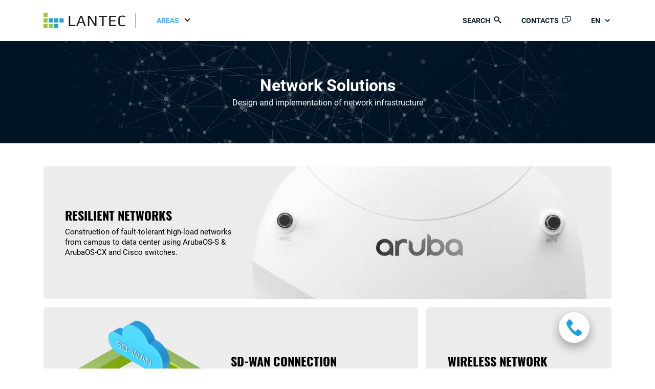

--- FILE ---
content_type: text/html; charset=utf-8
request_url: https://lantec.ua/en/areas/network-solutions
body_size: 8419
content:
<!DOCTYPE html>
<html lang="en-gb">
<head>
    <meta charset="utf-8">
	<meta name="author" content="UlaManager">
	<meta name="viewport" content="width=device-width, initial-scale=1">
	<meta property="og:type" content="website">
	<meta property="og:site_name" content="lantec.ua">
	<meta property="og:title" content="Network solutions | Lantec">
	<meta property="og:description" content="Design and implementation of network infrastructure">
	<meta property="og:image" content="https://lantec.ua//images/icons/network1.png">
	<meta property="og:url" content="https://lantec.ua/en/areas/network-solutions">
	<meta property="og:locale" content="en_GB">
	<meta property="og:locale:alternate" content="ru_RU">
	<meta name="description" content="Design and implementation of network infrastructure">
	<title>Network solutions | Lantec</title>
	<link href="https://lantec.ua/areas/network-solutions" rel="alternate" hreflang="uk-UA">
	<link href="https://lantec.ua/ru/areas/network-solutions" rel="alternate" hreflang="ru-RU">
	<link href="https://lantec.ua/en/areas/network-solutions" rel="alternate" hreflang="en-GB">
	<link href="/images/favicon.ico" rel="icon" type="image/png">

    <meta name="csrf-param" content="_csrf-frontend">
    <meta name="csrf-token" content="vHTorzRh9JG6PWas17avstasSrxp4PvdaZlr0LS1IJv_AtHETheyxolJD8-h2Oz5megn81mPse8orCip98NlwQ==">
    <link href="/media/templates/site/custom/css/bootstrap-grid.min.css?6f7a3e" rel="stylesheet">
	<link href="/media/templates/site/custom/css/animate.css?6f7a3e" rel="stylesheet">
	<link href="/media/templates/site/custom/css/swiper.min.css?6f7a3e" rel="stylesheet">
	<link href="/media/templates/site/custom/css/jquery.fancybox.min.css?6f7a3e" rel="stylesheet">
	<link href="/media/templates/site/custom/css/style.css?6f7a3e" rel="stylesheet">
	<link href="/media/vendor/awesomplete/css/awesomplete.css?1.1.7" rel="stylesheet">
	<link href="/media/vendor/joomla-custom-elements/css/joomla-alert.min.css?0.2.0" rel="stylesheet">
	<link href="/media/templates/site/custom/css/areas-network.css?v.110" rel="stylesheet">


    <script>
        (function(w,d,s,l,i){w[l]=w[l]||[];w[l].push({'gtm.start':
        new Date().getTime(),event:'gtm.js'});var f=d.getElementsByTagName(s)[0],
        j=d.createElement(s),dl=l!='dataLayer'?'&l='+l:'';j.async=true;j.src=
        'https://www.googletagmanager.com/gtm.js?id='+i+dl;f.parentNode.insertBefore(j,f);
        })(window,document,'script','dataLayer','GTM-NGDSDPMN');
    </script>
    <script async src="https://www.googletagmanager.com/gtag/js?id=AW-10838005573"></script>
    <script>
        window.dataLayer = window.dataLayer || [];
        function gtag(){dataLayer.push(arguments);}
        gtag('js', new Date());
        gtag('config', 'AW-10838005573');
    </script>
    <script async src="https://www.googletagmanager.com/gtag/js?id=G-DNE0SJG9G2"></script>
    <script>
    window.dataLayer = window.dataLayer || [];
    function gtag(){dataLayer.push(arguments);}
    gtag('js', new Date());
    gtag('config', 'G-DNE0SJG9G2');
    </script>
</head>

<body class=" 111111111111111111">
<noscript><iframe src="https://www.googletagmanager.com/ns.html?id=GTM-NGDSDPMN"
height="0" width="0" style="display:none;visibility:hidden"></iframe></noscript>    
<noscript><img height="1" width="1" style="display:none"
src="https://www.facebook.com/tr?id=280809494477776&ev=PageView&noscript=1"
/></noscript>

<div class="body-wrapper">
    <header class="header">
    <div class="container flex between align-center">
                    <a href="/en" class="logo">
<svg id="Layer_1" data-name="Layer 1" xmlns="http://www.w3.org/2000/svg" viewBox="0 0 475.96 87"><defs><style>.cls-1{fill:#289fda;}.cls-1,.cls-2{fill-rule:evenodd;}.cls-2{fill:#98ca3c;}.cls-3{fill:#1e1e1e;}</style></defs><title>Lantec</title><path class="cls-1" d="M62.4,31.2h24v24h-24Z"/><path class="cls-1" d="M93,31.2h24v24H93Z"/><path class="cls-1" d="M62.4,63h24V87h-24Z"/><path class="cls-1" d="M30.6,31.2h24v24h-24Z"/><path class="cls-2" d="M0,31.2H24v24H0Z"/><path class="cls-2" d="M30.6,63h24V87h-24Z"/><path class="cls-2" d="M0,63H24V87H0Z"/><path class="cls-2" d="M0,0H24V24H0Z"/><path class="cls-3" d="M147,75.08h37.19V69H155.64V17.06H147Z"/><path class="cls-3" d="M190.6,75.08h8.58l6.52-17.61h24.86l6.61,17.61h9l-22.53-58h-10Zm17.34-23.6,9.83-26.2h.81l9.83,26.2Z"/><path class="cls-3" d="M258.36,75.08H266V26.36l31.56,48.72H308v-58h-7.6V65L268.82,17.06H258.36Z"/><path class="cls-3" d="M340.61,75.08h8.76V23.14H369V17.06h-48v6.08h19.67Z"/><path class="cls-3" d="M381.91,75.08h39.87V69h-31.2V48.17h27.36V42.09H390.58v-19h30.31V17.06h-39Z"/><path class="cls-3" d="M459.69,76A74,74,0,0,0,476,74.27V67.66a65.31,65.31,0,0,1-15.74,2.14q-16.62,0-16.63-10V32.61q0-6.52,5.19-8.76a22.15,22.15,0,0,1,5-1.38,39.72,39.72,0,0,1,6.08-.41,65.34,65.34,0,0,1,15.73,2.15V17.77a72.92,72.92,0,0,0-15.91-1.7q-24.4,0-24.41,16.63V60.24Q435.28,76,459.69,76Z"/></svg></a>
        	
        
        <div class="menu-box">
            <ul  class="mod-menu menu mod-list nav header-menu">
<li class="nav-item item-155 active divider deeper parent menu-item"><span class="mod-menu__separator separator ">Areas</span>
<ul class="mod-menu__sub list-unstyled small nav-child submenu"><li class="nav-item item-156 menu-item"><a href="/en/areas/services" >Service support</a></li><li class="nav-item item-157 menu-item"><a href="/en/areas/print" >Personal and printing equipment</a></li><li class="nav-item item-158 menu-item"><a href="/en/areas/software" >Software</a></li><li class="nav-item item-159 menu-item"><a href="/en/areas/clouds" >Cloud densities</a></li><li class="nav-item item-160 menu-item"><a href="/en/areas/sks" >SCS and video surveillance</a></li><li class="nav-item item-161 menu-item"><a href="https://ula.lantec.ua/en" rel="noopener noreferrer" target="_blank">Analytical system ULA</a></li><li class="nav-item item-162 menu-item"><a href="/en/areas/information-security" >Information Security</a></li><li class="nav-item item-163 current active menu-item"><a href="/en/areas/network-solutions" aria-current="page">Network Solutions</a></li><li class="nav-item item-164 menu-item"><a href="/en/areas/cod" >Data center</a></li><li class="nav-item item-165 menu-item"><a href="/en/intel" >Intel</a></li></ul></li></ul>

            
<div class="search">
    <form action="/en/search" method="get" class="search-form mod-finder js-finder-searchform" role="search">
        		<input name="q" id="mod-search-searchword145" maxlength=""  class="inputbox search-query" type="search" placeholder="" />        
        <button class="button submit icon-search" type="submit"></button>
        <div class="button close show-search">&times;</div>

        <input type="hidden" name="option" value="com_finder" />
        <input type="hidden" name="Itemid" value="" />
        
            </form>
</div>
        </div>					
        <div class="header-links flex align-center">
            <a href="#" class="link icon-search show-search"><span>Search</span></a>
            <a href="/en/contact" class="link icon-contacts"><span>Contacts</span></a>                
            <div class="mod-languages ">
											<span class="active-language">EN</span>
			
	<ul class="lang-list" dir="ltr">
						<li>
			<a href="/ua/areas/network-solutions">UA			</a>
			</li>
								<li>
			<a href="/ru/areas/network-solutions">RU			</a>
			</li>
							</ul>
</div>

        </div>            
        <div class="burger-menu">
            <span></span>
            <span></span>
            <span></span>
            <span></span>
        </div>
    </div>
    <div class="mobile-menu">
        <ul  class="mod-menu menu mod-list nav ">
<li class="nav-item item-155 active divider deeper parent menu-item"><span class="mod-menu__separator separator ">Areas</span>
<ul class="mod-menu__sub list-unstyled small nav-child submenu"><li class="nav-item item-156 menu-item"><a href="/en/areas/services" >Service support</a></li><li class="nav-item item-157 menu-item"><a href="/en/areas/print" >Personal and printing equipment</a></li><li class="nav-item item-158 menu-item"><a href="/en/areas/software" >Software</a></li><li class="nav-item item-159 menu-item"><a href="/en/areas/clouds" >Cloud densities</a></li><li class="nav-item item-160 menu-item"><a href="/en/areas/sks" >SCS and video surveillance</a></li><li class="nav-item item-161 menu-item"><a href="https://ula.lantec.ua/en" rel="noopener noreferrer" target="_blank">Analytical system ULA</a></li><li class="nav-item item-162 menu-item"><a href="/en/areas/information-security" >Information Security</a></li><li class="nav-item item-163 current active menu-item"><a href="/en/areas/network-solutions" aria-current="page">Network Solutions</a></li><li class="nav-item item-164 menu-item"><a href="/en/areas/cod" >Data center</a></li><li class="nav-item item-165 menu-item"><a href="/en/intel" >Intel</a></li></ul></li></ul>

        <div class="mod-languages ">
											<span class="active-language">EN</span>
			
	<ul class="lang-list" dir="ltr">
						<li>
			<a href="/ua/areas/network-solutions">UA			</a>
			</li>
								<li>
			<a href="/ru/areas/network-solutions">RU			</a>
			</li>
							</ul>
</div>
      
    </div>       
</header>    <main class="main">
        <div id="system-message-container" aria-live="polite"></div>

        
<div class="container-fluid p-0">
    <div class="topic-headline areas-service-topic-headline">
        <h1 id='pageHeadline' style="color: white;">Network Solutions</h1>
        <p class="subheadline">Design and implementation of network infrastructure</p>
    </div>
</div>
<div class="container areasBlocks">
    <div class="row no-gutters">
        <div class="col-12">
            <div class="mb-2 areas-wrapper">
                <div class="content row">
                    <div class="col-12 p-0 d-flex flex-column justify-content-lg-center justify-content-start">
                        <p class="headline">RESILIENT NETWORKS</p>
                        <p class="text">Construction of fault-tolerant high-load networks from campus to data center using ArubaOS-S & ArubaOS-CX and Cisco switches.</p>
                        
                    </div>
                </div>
                <div class="background">
                    <img class="desktop" src="/images/icons/network1.png" alt="background">
                    <img class="mobile" src="/images/icons/network1-mobile.png" alt="background">
                </div>
            </div>
        </div>
        <div class="col-12 col-lg-8">
            <div class=" mr-0 mr-lg-2 mb-2 mt-2 areas-wrapper">
                <div class=" content row align-items-end">
                    <div class=" col-12 col-lg-6 p-0 d-flex no-gutters flex-column justify-content-lg-center justify-content-start">
                        <p class="headline">SD-WAN CONNECTION</p>
                        <p class="text">Creation of SD-WAN connection based on Aruba SD-Branch and Cisco, Fortinet solutions.</p>
                        
                    </div>
                </div>
                <div class="background">
                    <img class="desktop" src="/images/icons/network2.png" alt="background">
                    <img class="mobile" src="/images/icons/network2-mobile.png" alt="background">
                </div>
            </div>
        </div>
        <div class="col-12 col-lg-4">
            <div class=" ml-0 ml-lg-2 mb-2 mt-2 areas-wrapper">
                <div class=" content row align-items-end">
                    <div class=" col-12 col-lg-12 p-0 d-flex flex-column justify-content-lg-center justify-content-start">
                        <p class="headline">WIRELESS NETWORK</p>
                        <p class="text">Creation of modern WIFI-6 wireless networks with seamless roaming.</p>
                        
                    </div>
                </div>
                <div class="background">
                </div>
            </div>
        </div> 
        <div class="col-12">
            <div class="mb-2 mt-2 areas-wrapper">
                <div class="content row align-items-end">
                    <div class="col-12 col-lg-5 p-0 d-flex flex-column justify-content-lg-center justify-content-start">
                        <p class="headline">NETWORK MANAGEMENT</p>
                        <p class="text">Management, monitoring, and configuring of your network with on-premises and cloud solutions.</p>
                        
                    </div>
                </div>
                <div class="background">
                    <img class="desktop" src="/images/icons/network4.png" alt="background">
                    <img class="mobile" src="/images/icons/network4-mobile.png" alt="background">
                </div>
            </div>
        </div> 
        <div class="col-12 col-lg-4">
            <div class=" mr-0 mr-lg-2 mb-2 mt-2 areas-wrapper">
                <div class=" content row">
                    <div class=" col-12 col-lg-12 p-0 d-flex flex-column justify-content-lg-center justify-content-start">
                        <p class="headline">SECURE CONNECTION</p>
                        <p class="text">Providing secure and controlled network connection with Aruba ClearPass.</p>
                        
                    </div>
                </div>
                <div class="background">
                </div>
            </div>
        </div> 
        <div class="col-12 col-lg-8">
            <div class=" ml-0 ml-lg-2 mb-2 mt-2 areas-wrapper">
                <div class=" content row align-items-end">
                    <div class=" col-12 col-lg-6 p-0 d-flex flex-column justify-content-lg-center justify-content-start">
                        <p class="headline">INDOOR DIGITAL NAVIGATION</p>
                        <p class="text">Indoor navigation and asset tracking with Bluetooth solution, beacons, and Aruba Meridian.</p>
                        
                    </div>
                </div>
                <div class="background">
                    <img class="desktop" src="/images/icons/network6.png" alt="background">
                    <img class="mobile" src="/images/icons/network6-mobile.png" alt="background">
                </div>
            </div>
        </div>   
    </div>
</div>
<div class="container section-wrapper certificate-list one-area-certificate-list">
    <p class="block-headline" style="font-size: 32px; font-family: 'Oswald';">Partner statuses</p>
    <p class="subheadline">The company's experience in this area<br> is confirmed by the following statuses:</p>
    
<div class="sert-slider-wrapper">
    <div class="sert-slider swiper-container">
       <div class="swiper-wrapper">
                    

    <div class="swiper-slide">
                                    <a href="/images/certificates/fy26_lantec_pe.jpg#joomlaImage://local-images/certificates/fy26_lantec_pe.jpg?width=1241&amp;height=1755" class="img-box" data-fancybox="certificate">
                    <img src="/images/certificates/fy26_lantec_pe.jpg#joomlaImage://local-images/certificates/fy26_lantec_pe.jpg?width=1241&amp;height=1755" alt="HPE operated by Sophela" />
                </a>
                        <div class="text centered">HPE operated by Sophela</div>
            </div>
    <div class="swiper-slide">
                                    <a href="/images/certificates/2025_lantecpdf-1Powered_by_MaxAI.png" class="img-box" data-fancybox="certificate">
                    <img src="/images/certificates/2025_lantecpdf-1Powered_by_MaxAI.png" alt="" />
                </a>
                        <div class="text centered">HPE operated by Sophela</div>
            </div>
    <div class="swiper-slide">
                                    <a href="/images/certificates/HP Amplif_2024.jpg" class="img-box" data-fancybox="certificate">
                    <img src="/images/certificates/HP Amplif_2024.jpg" alt="" />
                </a>
                        <div class="text centered">HP Inc</div>
            </div>
    <div class="swiper-slide">
                                    <a href="/images/certificates/Microsoft_2024.pdf" class="img-box" target="_blank">
                    <img src="/images/certificates/new/Microsoft.jpg#joomlaImage://local-images/certificates/new/Microsoft.jpg?width=1275&amp;height=1650" alt="" />
                </a>
                        <div class="text centered">Microsoft</div>
            </div>
    <div class="swiper-slide">
                                    <a href="/images/certificates/Opentext.jpg" class="img-box" data-fancybox="certificate">
                    <img src="/images/certificates/Opentext.jpg" alt="" />
                </a>
                        <div class="text centered">Micro Focus</div>
            </div>
    <div class="swiper-slide">
                                    <a href="/images/certificates/new/LANTEC_Registered.jpg#joomlaImage://local-images/certificates/new/LANTEC_Registered.jpg?width=1754&amp;height=1241" class="img-box" data-fancybox="certificate">
                    <img src="/images/certificates/new/LANTEC_Registered.jpg#joomlaImage://local-images/certificates/new/LANTEC_Registered.jpg?width=1754&amp;height=1241" alt="" />
                </a>
                        <div class="text centered">Cisco Registered</div>
            </div>
    <div class="swiper-slide">
                                    <a href="/images/certificates/new/LANTEC_Select_Integrator.jpg#joomlaImage://local-images/certificates/new/LANTEC_Select_Integrator.jpg?width=1754&amp;height=1241" class="img-box" data-fancybox="certificate">
                    <img src="/images/certificates/new/LANTEC_Select_Integrator.jpg#joomlaImage://local-images/certificates/new/LANTEC_Select_Integrator.jpg?width=1754&amp;height=1241" alt="" />
                </a>
                        <div class="text centered">Cisco Select Integrator</div>
            </div>
    <div class="swiper-slide">
                                    <a href="/images/certificates/new/Cisco-Small-Business-Specialized.png#joomlaImage://local-images/certificates/new/Cisco-Small-Business-Specialized.png?width=1280&amp;height=936" class="img-box" data-fancybox="certificate">
                    <img src="/images/certificates/new/Cisco-Small-Business-Specialized.png#joomlaImage://local-images/certificates/new/Cisco-Small-Business-Specialized.png?width=1280&amp;height=936" alt="" />
                </a>
                        <div class="text centered">Cisco Small Business Specialized</div>
            </div>
    <div class="swiper-slide">
                                    <a href="/images/certificates/new/ESET_2026.png#joomlaImage://local-images/certificates/new/ESET_2026.png?width=1126&amp;height=842" class="img-box" data-fancybox="certificate">
                    <img src="/images/certificates/new/ESET_2026.png#joomlaImage://local-images/certificates/new/ESET_2026.png?width=1126&amp;height=842" alt="" />
                </a>
                        <div class="text centered">ESET</div>
            </div>
    <div class="swiper-slide">
                                    <a href="/images/certificates/new/SUSE-Sell-Emerald.jpg#joomlaImage://local-images/certificates/new/SUSE-Sell-Emerald.jpg?width=1563&amp;height=1240" class="img-box" target="_blank">
                    <img src="/images/certificates/new/SUSE-Sell-Emerald.jpg#joomlaImage://local-images/certificates/new/SUSE-Sell-Emerald.jpg?width=1563&amp;height=1240" alt="" />
                </a>
                        <div class="text centered">SUSE One</div>
            </div>
    <div class="swiper-slide">
                                    <a href="/images/certificates/new/PECB_ISO_IEC%2027001%20Lead%20Implementer_page-0001.jpg#joomlaImage://local-images/certificates/new/PECB_ISO_IEC 27001 Lead Implementer_page-0001.jpg?width=1754&amp;height=1241" class="img-box" data-fancybox="certificate">
                    <img src="/images/certificates/new/PECB_ISO_IEC%2027001%20Lead%20Implementer_page-0001.jpg#joomlaImage://local-images/certificates/new/PECB_ISO_IEC 27001 Lead Implementer_page-0001.jpg?width=1754&amp;height=1241" alt="" />
                </a>
                        <div class="text centered">Professional Certification Board</div>
            </div>
    <div class="swiper-slide">
                                    <a href="/images/certificates/new/oracle.jpg#joomlaImage://local-images/certificates/new/oracle.jpg?width=3438&amp;height=2657" class="img-box" target="_blank">
                    <img src="/images/certificates/new/oracle.jpg#joomlaImage://local-images/certificates/new/oracle.jpg?width=3438&amp;height=2657" alt="" />
                </a>
                        <div class="text centered">Oracle</div>
            </div>
    <div class="swiper-slide">
                                    <a href="/images/certificates/Intel_Lantec (1).png" class="img-box" data-fancybox="certificate">
                    <img src="/images/certificates/Intel_Lantec (1).png" alt="" />
                </a>
                        <div class="text centered">Intel</div>
            </div>
    <div class="swiper-slide">
                                    <a href="/images/certificates/veeam-recognition-letter.jpg#joomlaImage://local-images/certificates/veeam-recognition-letter.jpg?width=1242&amp;height=1756" class="img-box" target="_blank">
                    <img src="/images/certificates/new/veeam-recognition-letter.jpg#joomlaImage://local-images/certificates/new/veeam-recognition-letter.jpg?width=1242&amp;height=1756" alt="" />
                </a>
                        <div class="text centered">Veeam</div>
            </div>
    <div class="swiper-slide">
                                    <a href="/images/certificates/new/red_hat_lantec_certificate.jpg#joomlaImage://local-images/certificates/new/red_hat_lantec_certificate.jpg?width=1650&amp;height=1275" class="img-box" data-fancybox="certificate">
                    <img src="/images/certificates/new/red_hat_lantec_certificate.jpg#joomlaImage://local-images/certificates/new/red_hat_lantec_certificate.jpg?width=1650&amp;height=1275" alt="" />
                </a>
                        <div class="text centered">Red Hat</div>
            </div>
    <div class="swiper-slide">
                                    <a href="/images/certificates/Veritas_2024.jpg" class="img-box" data-fancybox="certificate">
                    <img src="/images/certificates/Veritas_2024.jpg" alt="" />
                </a>
                        <div class="text centered">Veritas</div>
            </div>
    <div class="swiper-slide">
                                    <a href="/images/certificates/DELL-2023.jpg" class="img-box" data-fancybox="certificate">
                    <img src="/images/certificates/DELL-2023.jpg" alt="" />
                </a>
                        <div class="text centered">DELL</div>
            </div>
    <div class="swiper-slide">
                                    <a href="/images/certificates/TP-Link Registered Partner_Lantec.png" class="img-box" data-fancybox="certificate">
                    <img src="/images/certificates/TP-Link Registered Partner_Lantec.png" alt="" />
                </a>
                        <div class="text centered">TP-LINK</div>
            </div>
    <div class="swiper-slide">
                                    <a href="/images/certificates/new/Bronze_Trend-Micro.png#joomlaImage://local-images/certificates/new/Bronze_Trend-Micro.png?width=1584&amp;height=1224" class="img-box" data-fancybox="certificate">
                    <img src="/images/certificates/new/Bronze_Trend-Micro.png#joomlaImage://local-images/certificates/new/Bronze_Trend-Micro.png?width=1584&amp;height=1224" alt="" />
                </a>
                        <div class="text centered">Trend</div>
            </div>
    <div class="swiper-slide">
                                    <a href="/images/certificates/new/Lenovo_360_Intelligent_Devices_BusinessCertificate_page-0001.jpg#joomlaImage://local-images/certificates/new/Lenovo_360_Intelligent_Devices_BusinessCertificate_page-0001.jpg?width=1755&amp;height=1240" class="img-box" data-fancybox="certificate">
                    <img src="/images/certificates/new/Lenovo_360_Intelligent_Devices_BusinessCertificate_page-0001.jpg#joomlaImage://local-images/certificates/new/Lenovo_360_Intelligent_Devices_BusinessCertificate_page-0001.jpg?width=1755&amp;height=1240" alt="" />
                </a>
                        <div class="text centered">Lenovo</div>
            </div>
    <div class="swiper-slide">
                                    <a href="/images/certificates/axis_2024.jpg" class="img-box" data-fancybox="certificate">
                    <img src="/images/certificates/axis_2024.jpg" alt="" />
                </a>
                        <div class="text centered">Axis</div>
            </div>
    <div class="swiper-slide">
                                    <a href="/images/certificates/new/Omnissa-Gold.jpg#joomlaImage://local-images/certificates/new/Omnissa-Gold.jpg?width=1650&amp;height=1275" class="img-box" target="_blank">
                    <img src="/images/certificates/new/Omnissa-Gold.jpg#joomlaImage://local-images/certificates/new/Omnissa-Gold.jpg?width=1650&amp;height=1275" alt="" />
                </a>
                        <div class="text centered">Omnissa</div>
            </div>
    <div class="swiper-slide">
                                    <a href="/images/certificates/new/partnerconfltrin.jpg#joomlaImage://local-images/certificates/new/partnerconfltrin.jpg?width=1275&amp;height=1650" class="img-box" target="_blank">
                    <img src="/images/certificates/2.png#joomlaImage://local-images/certificates/2.png?width=261&amp;height=354" alt="Certificate of Authorized Reseller" />
                </a>
                        <div class="text centered">Certificate of Authorized Reseller</div>
            </div>
    <div class="swiper-slide">
                                    <a href="/images/certificates/new/private_enterprise_lantec_check_point_partner_award_plaque_page-0001.jpg#joomlaImage://local-images/certificates/new/private_enterprise_lantec_check_point_partner_award_plaque_page-0001.jpg?width=1241&amp;height=1754" class="img-box" data-fancybox="certificate">
                    <img src="/images/certificates/new/private_enterprise_lantec_check_point_partner_award_plaque_page-0001.jpg#joomlaImage://local-images/certificates/new/private_enterprise_lantec_check_point_partner_award_plaque_page-0001.jpg?width=1241&amp;height=1754" alt="CHECK POINT" />
                </a>
                        <div class="text centered">CHECK POINT</div>
            </div>
    <div class="swiper-slide">
                                    <a href="/images/certificates/new/generaterrppcertificate.jpg#joomlaImage://local-images/certificates/new/generaterrppcertificate.jpg?width=1650&amp;height=1275" class="img-box" data-fancybox="certificate">
                    <img src="/images/certificates/new/generaterrppcertificate.jpg#joomlaImage://local-images/certificates/new/generaterrppcertificate.jpg?width=1650&amp;height=1275" alt="RUCKUS" />
                </a>
                        <div class="text centered">RUCKUS</div>
            </div>
    <div class="swiper-slide">
                                    <a href="/images/certificates/shneider.jpg#joomlaImage://local-images/certificates/shneider.jpg?width=1195&amp;height=1105" class="img-box" data-fancybox="certificate">
                    <img src="/images/certificates/shneider.jpg#joomlaImage://local-images/certificates/shneider.jpg?width=1195&amp;height=1105" alt="" />
                </a>
                        <div class="text centered">Schneider Electric</div>
            </div>
                </div>
    </div>
    <div class="sert-slider-nav">
        <div class="slider-prev sert-slider-prev icon-prev"></div>
        <div class="slider-next sert-slider-next icon-next"></div>
    </div>
</div>
</div>
<div class="container-fluid infographics-section mb80">
    <div class="container section-wrapper">
        <h2 class="block-headline">LanTec offers:</h2>
        <div class="list-network">
            <div>
                <img src="/images/icons/network-icons1.svg" alt="icon">
                <p>Access points</p>
            </div>
            <div>
                <img src="/images/icons/network-icons2.svg" alt="icon">
                <p>Switches</p>
            </div>
            <div>
                <img src="/images/icons/network-icons3.svg" alt="icon">
                <p>Routers</p>
            </div>
            <div>
                <img src="/images/icons/network-icons4.svg" alt="icon">
                <p>Firewalls</p>
            </div>
            <div>
                <img src="/images/icons/network-icons5.svg" alt="icon">
                <p>Network access control</p>
            </div>
            <div>
                <img src="/images/icons/network-icons6.svg" alt="icon">
                <p>Network management systems</p>
            </div>
        </div>
        <div class="network-icons-divider"></div>
        <div class="list-network">
            <div>
                <img src="/images/icons/network-icons7.svg" alt="icon">
                <p>Audit and consulting</p>
            </div>
            <div>
                <img src="/images/icons/network-icons8.svg" alt="icon">
                <p>Design</p>
            </div>
            <div>
                <img src="/images/icons/network-icons9.svg" alt="icon">
                <p>Selection of the equipment needed</p>
            </div>
            <div>
                <img src="/images/icons/network-icons10.svg" alt="icon">
                <p>Installation</p>
            </div>
            <div>
                <img src="/images/icons/network-icons11.svg" alt="icon">
                <p>Turnkey setup</p>
            </div>
        </div>
        <div class="btn centered show-modal-form" data-type="areaRequest">Apply</div>
    </div>
</div>  
   </main>

   <footer class="footer">        
    <div class="container">            
        
<div class="top">
<div class="ttl centered mb5">Any questions or suggestions?</div>
<div class="fz18 centered mb20">Our experts are ready to help</div>
<a href="#" class="btn centered show-modal-form wow fadeInUp">CONTACT US</a>
</div>            
        <div class="footer-content">
            <div class="flex between">
                <div class="logo-box">
                    <div class="logo white mb20">
<svg id="Layer_1" data-name="Layer 1" xmlns="http://www.w3.org/2000/svg" viewBox="0 0 475.96 87"><defs><style>.cls-1{fill:#289fda;}.cls-1,.cls-2{fill-rule:evenodd;}.cls-2{fill:#98ca3c;}.cls-3{fill:#1e1e1e;}</style></defs><title>Lantec</title><path class="cls-1" d="M62.4,31.2h24v24h-24Z"/><path class="cls-1" d="M93,31.2h24v24H93Z"/><path class="cls-1" d="M62.4,63h24V87h-24Z"/><path class="cls-1" d="M30.6,31.2h24v24h-24Z"/><path class="cls-2" d="M0,31.2H24v24H0Z"/><path class="cls-2" d="M30.6,63h24V87h-24Z"/><path class="cls-2" d="M0,63H24V87H0Z"/><path class="cls-2" d="M0,0H24V24H0Z"/><path class="cls-3" d="M147,75.08h37.19V69H155.64V17.06H147Z"/><path class="cls-3" d="M190.6,75.08h8.58l6.52-17.61h24.86l6.61,17.61h9l-22.53-58h-10Zm17.34-23.6,9.83-26.2h.81l9.83,26.2Z"/><path class="cls-3" d="M258.36,75.08H266V26.36l31.56,48.72H308v-58h-7.6V65L268.82,17.06H258.36Z"/><path class="cls-3" d="M340.61,75.08h8.76V23.14H369V17.06h-48v6.08h19.67Z"/><path class="cls-3" d="M381.91,75.08h39.87V69h-31.2V48.17h27.36V42.09H390.58v-19h30.31V17.06h-39Z"/><path class="cls-3" d="M459.69,76A74,74,0,0,0,476,74.27V67.66a65.31,65.31,0,0,1-15.74,2.14q-16.62,0-16.63-10V32.61q0-6.52,5.19-8.76a22.15,22.15,0,0,1,5-1.38,39.72,39.72,0,0,1,6.08-.41,65.34,65.34,0,0,1,15.73,2.15V17.77a72.92,72.92,0,0,0-15.91-1.7q-24.4,0-24.41,16.63V60.24Q435.28,76,459.69,76Z"/></svg></div>
                    
<div class="social flex">
  	<a href="https://www.youtube.com/@lantecitguide6095" class="icon-youtube" target="_blank" rel="noopener noreferrer"></a>
    <a href="https://www.facebook.com/LantecUkraine" class="icon-fb" target="_blank" rel="noopener noreferrer"></a>
    <a href="https://www.linkedin.com/company/lantec-ukraine" class="icon-linkedin" target="_blank" rel="noopener noreferrer"></a>
    <a href="https://t.me/Lantec_ITguide" class="icon-telegram" target="_blank" rel="noopener noreferrer"></a>
    <a href="https://twitter.com/lantec_ukraine" class="icon-twitter" target="_blank" rel="noopener noreferrer"></a>
    <a href="https://www.instagram.com/lantec_ukraine/" class="icon-instagram" target="_blank" rel="noopener noreferrer"></a>  	
</div>
                </div>
                <div class="menu-box flex">
                    
<div class="item areas-menu">
<div class="ttl toggler">AREAS OF WORK</div>
<div class="links"><a href="/en/areas/services">Service support</a> <a href="/en/areas/print">Personal and printing equipment </a> <a href="/en/areas/software">Software</a> <a href="/en/areas/clouds">Cloud densities</a> <a href="/en/areas/sks">SCS and video surveillance</a> <a href="https://ula.lantec.ua/en" target="_blank" rel="noopener noreferrer">Analytical system ULA</a> <a href="/en/areas/information-security">Information Security</a> <a href="/en/areas/network-solutions">Network Solutions</a> <a href="/en/areas/cod">Data Center</a></div>
</div>
<div class="item menu"><a href="/en/about">About Company</a> <a href="/images/presentations/Lantec_Profile_Basic_ENG_2024.pdf" target="_blank">Presentation</a> <a href="/en/contact">Contacts</a></div> 
                </div>
                <div class="contacts-box flex">
                    
<div class="item">
    <div class="ttl">Kyiv</div>
    <div class="links">
        <a class="text" href="tel:+380443605627">+38 (044) 360-56-27</a>
        <a href="mailto:office@lantec.ua">office@lantec.ua</a>
    </div>
</div>
<div class="item">
    <div class="ttl">Odesa</div>
    <div class="links">
        <a href="tel:+380487601976">+38 (048) 760-19-76</a>
        <a href="mailto:office@lantec.ua">office@lantec.ua</a>
    </div>
</div>
                </div>
            </div>
        </div>
        <div class="bottom">
            <div class="flex between">
                <div class="copy">©2026 Lantec. All Rights Reserved</div>
                <div class="terms flex">
                    
<a href="/en/terms-of-use">Terms of use</a>
<a href="/en/privacy-policy">Privacy policy</a>
<a href="/en/cookies-policy">Cookies policy</a>
                </div>
            </div>
        </div>
    </div>
</footer></div>


<div id="contactModal" class="modal">
    <div class="modal-inner">
        <div class="modal-wrapper">
            <span class="close">&times;</span>
            <div class="ttl md centered mb15">Connect us</div>
            <form id="modalForm">
                <div class="content-box">
                    <label class="label hidden direction">Area
                        <input id="modalDirection" name="Направление" type="text" class="input"  readonly>
                    </label>
                    <label class="label hidden decision">Solution
                        <input id="modalDecision" name="Решение" type="text" class="input" readonly>
                    </label>
                    <label class="label">How should we call you?
                        <input id="modalName" name="Имя" type="text" class="input" placeholder="Name" required>
                    </label>
                    <label class="label">How can we contact you? 
                        <input id="modalTel" type="tel" class="input" name="Телефон" placeholder="+380" required>
                    </label>
                    <label class="label">Your Email
                        <input id="email" type="email" class="input" name="email" placeholder="Email" required>
                    </label>                    
                    <label class="label">Additional information 
                        <textarea id="modalMessage" class="input" type="text" name="Коментарий" placeholder="Leave your comment..."></textarea>
                    </label>
                  </div>
                  <input class="uForm__extended" name="nospam" type="hidden" value="uform-empty" required>
                  <div class="uForm__error-msg" id="uForm__error-msg"></div>
                <button class="btn submit centered" type="submit">Send<div id="uForm__preload" class="uForm__preload"></div></button>
            </form>
        </div>
    </div>
</div>
<div id="thanksModal" class="modal">
    <div class="modal-inner">
        <div class="modal-wrapper">
            <span class="close">&times;</span>
            <div class="ttl md centered mb20">Application accepted!</div>
            <div class="text centered">Our manager will contact you shortly</div>
        </div>
    </div>
</div>

<div class="phone-info-wrapper">
    <div class="text-wrapper" id="contactsTextWrapper">
        <p class="title">Contact us</p>
        <a href="mailto:office@lantec.ua">office@lantec.ua</a>
            <p class="city-title">Kyiv</p>
            <a href="tel:+38 (044) 360-56-27">+38 (044) 360-56-27</a>
            <p class="city-title">Odesa</p>
            <a href="tel:+38 (048) 760-19-76">+38 (048) 760-19-76</a>
    </div>
    <div class="phone-icon-wrapper" id="phoneIconContact">
        <img class="nonhover" src="/images/icons/phone-icon.svg">
        <img class="hover" src="/images/icons/phone-icon-white.svg">
    </div>
</div>

<script src="/media/templates/site/custom/js/jquery-3.3.1.min.js?6f7a3e" defer></script>
	<script src="/media/templates/site/custom/js/wow.min.js?6f7a3e" defer></script>
	<script src="/media/templates/site/custom/js/swiper.min.js?6f7a3e" defer></script>
	<script src="/media/templates/site/custom/js/jquery.inputmask.min.js?6f7a3e" defer></script>
	<script src="/media/templates/site/custom/js/jquery.fancybox.min.js?6f7a3e" defer></script>
	<script src="/media/templates/site/custom/js/jquery.cookie.js?6f7a3e" defer></script>
	<script src="/media/templates/site/custom/js/select2.min.js?6f7a3e" defer></script>
	<script src="/media/templates/site/custom/js/script.js?6f7a3e" defer></script>
	<script src="/media/mod_menu/js/menu.min.js?6f7a3e" type="module"></script>
	<script src="/media/vendor/awesomplete/js/awesomplete.min.js?1.1.7" defer></script>
	<script type="application/json" class="joomla-script-options new">{"finder-search":{"url":"/en/component/finder/?task=suggestions.suggest&format=json&tmpl=component&Itemid=154"},"joomla.jtext":{"ERROR":"Error","MESSAGE":"Message","NOTICE":"Notice","WARNING":"Warning","JCLOSE":"Close","JOK":"OK","JOPEN":"Open"},"system.paths":{"root":"","rootFull":"https://lantec.ua/","base":"","baseFull":"https://lantec.ua/"},"csrf.token":"ba1d18c85e620e39b219c07f5ef61696"}</script>
	<script src="/media/system/js/core.min.js?2cb912"></script>
	<script src="/media/com_finder/js/finder.min.js?5729ed" type="module"></script>
	<script src="/media/system/js/messages.min.js?9a4811" type="module"></script>
	<script type="application/ld+json">{"@context":"https://schema.org","@graph":[{"@type":"Organization","@id":"https://lantec.ua/#/schema/Organization/base","name":"lantec.ua","url":"https://lantec.ua/"},{"@type":"WebSite","@id":"https://lantec.ua/#/schema/WebSite/base","url":"https://lantec.ua/","name":"lantec.ua","publisher":{"@id":"https://lantec.ua/#/schema/Organization/base"},"potentialAction":{"@type":"SearchAction","target":"https://lantec.ua/en/search?q={search_term_string}","query-input":"required name=search_term_string"}},{"@type":"WebPage","@id":"https://lantec.ua/#/schema/WebPage/base","url":"https://lantec.ua/en/areas/network-solutions","name":"Network solutions | Lantec","description":"Design and implementation of network infrastructure","isPartOf":{"@id":"https://lantec.ua/#/schema/WebSite/base"},"about":{"@id":"https://lantec.ua/#/schema/Organization/base"},"inLanguage":"en-GB","breadcrumb":{"@id":"https://lantec.ua/#/schema/BreadcrumbList/17"}},{"@type":"Article","@id":"https://lantec.ua/#/schema/com_content/article/181","name":"Network Solutions","headline":"Network Solutions","inLanguage":"en-GB","isPartOf":{"@id":"https://lantec.ua/#/schema/WebPage/base"}}]}</script>
	<link href="https://lantec.ua/areas/network-solutions" rel="alternate" hreflang="x-default">
	<meta property="og:type" content="article" />
    <meta property="og:title" content="Network solutions | Lantec" />
    <meta property="og:description" content="Design and implementation of network infrastructure" />
    <meta property="og:image" content="https://lantec.ua//images/icons/network1.png" />
    <meta property="og:url" content="https://lantec.ua/en/areas/network-solutions" />




    <script src="/templates/custom/uForm/js/script.js"></script> <!-- uform -->

<script>
    function codeScripts() {
    !function(f,b,e,v,n,t,s)
    {if(f.fbq)return;n=f.fbq=function(){n.callMethod?
    n.callMethod.apply(n,arguments):n.queue.push(arguments)};
    if(!f._fbq)f._fbq=n;n.push=n;n.loaded=!0;n.version='2.0';
    n.queue=[];t=b.createElement(e);t.async=!0;
    t.src=v;s=b.getElementsByTagName(e)[0];
    s.parentNode.insertBefore(t,s)}(window, document,'script',
    'https://connect.facebook.net/en_US/fbevents.js');
    fbq('init', '280809494477776');
    fbq('track', 'PageView');
    }    
    function louderOnScroll(codeScripts) {
        let scrollReady = true;
        window.addEventListener("scroll", function () {
            if (window.scrollY > 1 && scrollReady) {
                scrollReady = false;
                codeScripts();
            }
        });
    }
    
    louderOnScroll(codeScripts);
</script>
</body>
</html>


--- FILE ---
content_type: text/css
request_url: https://lantec.ua/media/templates/site/custom/css/style.css?6f7a3e
body_size: 7365
content:
@charset "UTF-8";
@import "../fonts/fonts.css?v.101";
body{
    box-sizing: border-box;
    font-family: "Roboto", sans-serif;
    font-size: 16px;
    line-height: 1.375;
    color: #000;
    margin: 0;
    padding: 0;
    --black: #051b28;
    --blue: #37abff;
    --oswald: 'Oswald', sans-serif;
}
div, h1, h2, h3, h4, p, ul, ol, li, a, input, textarea, label, button, span{
  box-sizing: border-box;
}
a{
  cursor: pointer;
  transition: 0.3s;
}
a, a:hover{
  text-decoration: none;
}
h1, h2, h3, h4, p, ul, ol{
    margin: 0;
}
ul, ol{
    list-style: none;
    margin: 0;
    padding: 0;
}
ol {
  counter-reset: list;
}
img{
    max-width: 100%;
}
input, button, textarea{
  outline: none;
  font-family: "Roboto", sans-serif;
}
form{
  width: 100%;
}
textarea{
  resize: none;
  min-height: 120px;
}
.flex{
  display: flex;
  flex-wrap: wrap;
}
.flex.between{
    justify-content: space-between;
}
.flex.align-center{
  align-items: center;
}
.d-none{
  display: none;
}
.ttl.lg{
  font-family: var(--oswald);
  font-size: 48px;
  line-height: 1.25;
}
.ttl.md{
  font-family: var(--oswald);
  font-size: 40px;
  line-height: 1.15; 
}
.ttl.sm{
  font-weight: 600;
  font-size: 24px;
  line-height: 1.2;
}
.fz18{
  font-size: 18px;
}
.centered{
  text-align: center;
  margin-left: auto;
  margin-right: auto;
}
.white{
  color: #fff;
}
.blue{
  color: var(--blue);
}
.mobile{
  display: none;
}


.mt100{margin-top: 100px;}
.mt50{margin-top: 50px;}
.mb110{margin-bottom: 110px;}
.mb80{margin-bottom: 80px;}
.mb50{margin-bottom: 50px;}
.mb40{margin-bottom: 40px;}
.mb35{margin-bottom: 35px;}
.mb30{margin-bottom: 30px;}
.mb25{margin-bottom: 25px;}
.mb20{margin-bottom: 20px;}
.mb15{margin-bottom: 15px;}
.mb10{margin-bottom: 10px;}
.mb5{margin-bottom: 5px;}

.padding-section{
  padding: 7% 0;
}
@media(min-width: 1700px){
  .padding-section{padding: 110px 0;}
}
.section-wrapper{
  margin-top: 70px;
}

.btn{
  display: flex;
  justify-content: center;
  align-items: center;
  text-align: center;
  font-size: 14px;
  line-height: 1.2;
  letter-spacing: 0.8px;
  color: #FFF;
  font-weight: 900;
  border-radius: 3px;
  padding: 18px 60px;
  cursor: pointer;
  transition: 0.4s;
  text-transform: uppercase;
  background: var(--blue);
  text-decoration: none!important;
  max-width: max-content;
  outline: none;
  border: none;
  box-shadow: 0px 10px 40px 0px rgb(55 171 255 / 30%);
}
.btn:hover{
  background: #46b1ff;
  box-shadow: 0px 10px 40px 0px rgb(55 171 255 / 60%);
}

button.btn{
  max-width: 100%;
}
.btn.submit{
  position: relative;
}
.btn.grey{
  background: #A9A9A9;
}
.btn.grey:hover{
  background: #CACACA;
}
.btn-more{
  display: flex;
  align-items: center;
  width: 170px;
  height: 26px;
  position: relative;
  z-index: 1;
  font-size: 14px;
  color: var(--black);
  border-radius: 13px;
  cursor: pointer;
  transition: .4s;
}
.btn-more:before {
  font-family: 'icomoon' !important;
  font-style: normal;
  font-weight: normal;
  font-variant: normal;
  text-transform: none;
  line-height: 1;
  -webkit-font-smoothing: antialiased;
  -moz-osx-font-smoothing: grayscale;
  content: "\e900";
  display: flex;
  justify-content: center;
  align-items: center;
  width: 26px;
  height: 26px;
  color: #fff;
  font-size: 80%;
  margin: 0 8px 0 0;
  flex-shrink: 0;

}
.btn-more:after {
  content: '';
  position: absolute;
  width: 26px;
  height: 26px;
  border-radius: 13px;
  background: var(--blue);
  top: 0;
  left: 0;
  transition: inherit;
  z-index: -1;
}
.btn-more:hover {
  color: #fff;
}
.btn-more:hover:after {
  width: 100%;
}
.btn-more.btn-back{
  width: 145px;
}
.btn-more.btn-back:before {
  content: "\e901";
}
.input{
  width: 100%;
  border: 1px solid #e0e0e0;
  font-size: 16px;
  border-radius: 5px;
  margin-bottom: 20px;
  background: transparent;
  padding: 12px 15px;
  margin-bottom: 20px;
  transition: .4s;
}
.input:focus {
  border-color: var(--blue);
}
.label{
  font-size: 14px;
}

.modal {
  display: none;
  position: fixed; 
  top: 0;
  left: 0;
  z-index: 1200;  
  width: 100vw;
  min-height: 100vh;  
  outline: 0;
}
.modal-inner{
  display: flex;
  flex-direction: column;
  justify-content: center;
  align-items: center;
  position: absolute;
  width: 100%;
  height: 100%;
  top: 0;
  left: 0;
  right: 0;
  bottom: 0;
  background: rgba(0,0,0,.9);  
}
.modal-wrapper{
  background: #fff;
  padding: 45px 38px;
  position: relative;
  width: calc(100% - 30px);
  max-width: 610px;
  border-radius: 5px;
  margin: 5px auto 35px; 
}
.modal-wrapper .content-box{
  max-height: calc(100vh - 220px);
  overflow-y: auto;
}
.modal-wrapper .close{
  display: flex;
  justify-content: center;
  align-items: center;
  width: 40px;
  height: 40px;
  font-size: 40px;
  line-height: .5;
  color: #000;
  position: absolute;
  right: 0;
  top: 0;
  cursor: pointer;
  transition: .3s;
}
.uForm__preload {
  display: none;
  position: absolute;
  z-index: 999;
  left: 0;
  top: 0;
  right: 0;
  width: 100%;
  height: 100%;
  background: url(/images/loading.svg) no-repeat;
  background-size: 40px;
  background-position: center;
  margin: 0 auto;
  background-color: #fff;
}


.breadcrumb, .breadcrumb li{
    display: flex;
    align-items: center;
    font-size: 12px;
    color: #828282;
}
.breadcrumb .divider{
  margin: 0 5px;
}
.breadcrumb{
    flex-wrap: wrap;
}
.breadcrumb span{
    color: #828282;
}
.pagination-list{
    display: flex;
    flex-wrap: wrap;
    justify-content: center;
}
.pagination-list li a, .pagination-list li span{
  display: flex;
  justify-content: center;
  align-items: center;
  width: 32px;
  height: 32px;
  border-radius: 50%;   
  font-size: 14px;
  line-height: 1; 
  margin: 5px;
  transition: 0.5s;
}
.pagination-list li a{
    color: #000;
}
.pagination-list li span{
    color: #E44A51;
}
.pagination-list li.active span, .pagination-list li.active a, .pagination-list li:hover a, .pagination-list li.arrow:hover a{
    background: var(--blue);
    color: #fff;
}
.pagination-list li.arrow a{
  background: #F8F8F8;
}
.pagination-list li.arrow span{
  color: #E1E1E1;
}
::-webkit-scrollbar {width: 6px;}
::-webkit-scrollbar-track {background: #F8F8F8;}
::-webkit-scrollbar-thumb {background-color:  var(--blue); border-radius: 3px;}
html, body, div, * {scrollbar-width: thin; scrollbar-color:  var(--blue) #F8F8F8;}

.burger-menu {
    display: none;
    width: 35px;
    height: 35px;
    position: relative;
    z-index: 1200;
}

.burger-menu span {
    display: block;
    width: 35px;
    height: 3px;
    border-radius: 1px;
    background-color: var(--head-col);
    position: absolute;
    left: 5px;
    opacity: 1;
    transition: all linear 0.3s;
}
.burger-menu span:first-child {
    top: 5px;
}
.burger-menu span:nth-child(2), .burger-menu span:nth-child(3) {
    top: 15px;
}
.burger-menu span:last-child {
    top: 25px;
}
.burger-menu.active span:first-child {
    top: 0;
    opacity: 0;
}
.burger-menu.active span:nth-child(2) {
    -webkit-transform: rotate(45deg);
            transform: rotate(45deg);
}
.burger-menu.active span:nth-child(3) {
    -webkit-transform: rotate(-45deg);
            transform: rotate(-45deg);
}
.burger-menu.active span:last-child {
    top: 40px;
    opacity: 0;
}

.body-wrapper{
  min-height: 100vh;
  display: flex;
  flex-direction: column;
  min-height: 100vh;
  overflow-x: hidden;
}
.main{flex: 1;}
.header{
  --head-col: #051c27;
}
.header .menu-box{
  display: flex;
  align-items: center;
  flex: 1;
  height: 34px;
  position: relative;
}
.header .search{
  display: none;
  position: absolute;
  width: 100%;
  height: 100%;
  top: 0;
  left: 0;
  right: 0;
  bottom: 0;  
}
.header .search form{
  display: flex;
  width: 100%;
  height: 100%;
}
.header .search-query{
  height: 100%;
  background: transparent;
  color: var(--head-col);
  flex: 1;
  border: none;
  padding: 10px;
  font-size: 16px;
}
.header .search .button{
  display: flex;
  justify-content: center;
  align-items: center;
  width: 34px;
  height: 34px;
  margin-left: 4px;
  color: var(--head-col);
  border: none;
  background: transparent;
  cursor: pointer;
  transition: .3s;
}
.header .search .close{
  font-size: 140%;
  line-height: 1;
}
.header .search .button:hover {
  background: #eaeaea;
}
.header-menu {
  display: flex;
  align-items: center;
}
.header-item {
  -webkit-transition: all 0.3s ease-in-out;
  transition: all 0.3s ease-in-out;
}
.header-menu,
.header-menu li {
  list-style: none;
}
.header-menu a {
  text-decoration: none;
}
.header-menu a,
.header-menu span {
  display: block;
  color: var(--head-col);    
}
.header-menu > .menu-item > a,
.header-menu > .menu-item > span {
  font-weight: 600;
  font-size: 14px;
  margin-left: 40px;
  text-transform: uppercase;
}
.header-menu .menu-item:hover > a,
.header-menu .menu-item:hover > span {
  color: var(--blue);
}

.header-menu > .menu-item.parent {
  position: relative;
}
.header-menu > .menu-item.parent > a,
.header-menu > .menu-item.parent > span{
  padding-right: 25px;
}
.header-menu > .menu-item.parent > a:before, .header-menu > .menu-item.parent > a:after,
.header-menu > .menu-item.parent > span:before, .header-menu > .menu-item.parent > span:after
 {    
  content: "";
  position: absolute;
  top: 45%;
  right: 5px;
  display: block;
  width: 8px;
  height: 2px;
  transition: all 0.3s ease-out;
  background-color: var(--head-col);
  transform: translate(-2px, -50%) rotate(45deg);
}
.header-menu > .menu-item.parent > a:after,
.header-menu > .menu-item.parent > span:after
{
  transform: translate(2px, -50%) rotate(-45deg);
}
.header-menu > .menu-item.parent:hover > a:before,
.header-menu > .menu-item.parent:hover > span:before
 {
  transform: translate(-2px, -50%) rotate(-45deg);
  background: var(--blue);
}
.header-menu > .menu-item.parent:hover > a:after,
.header-menu > .menu-item.parent:hover > span:after
{
  transform: translate(2.5px, -50%) rotate(45deg);
  background: var(--blue);
}
.header-menu > .menu-item.parent .submenu {
  background-color: #fff;  
  opacity: 0;
  visibility: hidden;
  position: absolute;
  top: 100%;
  left: 30px;
  box-shadow: 0px 0px 5px 0px rgb(0 0 0 / 50%);
  transition: all 0.3s ease-in-out;
  z-index: 5;
  transform: translateY(10px);
  column-count: 2;
  column-gap: 60px;
  padding: 25px 45px;
}
.header-menu > .menu-item.parent .submenu a{
  display: block;
  white-space: nowrap;
  font-size: 16px;
  line-height: 1.15;
  font-weight: 400;
  padding: 10px 0;
}
.header-menu .menu-item.parent:hover .submenu {
  visibility: visible;
  opacity: 1;
  transform: translateY(0);
}

.submenu .menu-item a {
  line-height: 1.2;
}
.header-menu > .menu-item.active > a,
.header-menu > .menu-item.active > span {
  color: var(--blue);
}
.header-menu > .menu-item.active:hover > a,
.header-menu > .menu-item.active:hover > span {
  color: #F7CB8D;
}

.header-menu
  > .menu-item.parent
  .submenu
  > .menu-item.parent:hover
  > .submenu
  .menu-item {
  border-bottom: 1px solid #e5e5e5;
}
.header-links .mod-languages{
    width: 40px;
    padding: 8px 0;
    position: relative;
}
.header-links .mod-languages .lang-list{
    width: 100%;
}
.header-links .mod-languages .lang-list a{
    color: var(--head-col);
    font-size: 14px;
    font-weight: 600;    
}
.sticky .mod-languages .lang-list a{
  color: var(--black);
}
.header-links .mod-languages .active-language{
    display: block;
    font-style: normal;
    font-weight: 600;
    font-size: 14px;
    text-transform: uppercase;
    color: var(--head-col);    
}
.sticky .mod-languages .active-language{
  color: var(--black);
}
.header-links .mod-languages:hover .active-language, .header-links .mod-languages .lang-list a:hover,
.sticky .mod-languages:hover .active-language, .sticky .mod-languages .lang-list a:hover{
    color: var(--blue);
}
.header-links .mod-languages .lang-list{
    visibility: hidden;
    opacity: 0;
    position: absolute;
    width: 230px;
    top: 100%;
    left: 0;
    padding: 10px 5px;
    background: #fff;
    box-shadow: 0px 0px 5px 0px rgb(0 0 0 / 50%);
    transition: 0.3s;
    z-index: 10; 
    transform: translateY(10px);
}
.main-page .header:not(.sticky) .header-links .mod-languages .lang-list{
  background: var(--black);
  border: 1px solid var(--blue);
}
.sticky .mod-languages .lang-list{
  background: #fff;
}
.header-links .mod-languages .lang-list li{
  text-align: center;
}
.header-links .mod-languages{
  margin-left: 40px;
}
.header-links .mod-languages .lang-list{
  width: 100%;
}
.header-links .mod-languages .active-language:before, .header-links  .mod-languages .active-language:after
 {    
  content: "";
  position: absolute;
  top: 50%;
  right: 5px;
  display: block;
  width: 6px;
  height: 2px;
  transition: all 0.3s ease-out;
  background-color: var(--head-col);
  transform: translate(-2px, -50%) rotate(45deg);
}
.sticky .mod-languages .active-language:before, .sticky .mod-languages .active-language:after{
  background-color: var(--black);
}
.header-links .mod-languages .active-language:after {
  transform: translate(2px, -50%) rotate(-45deg);
}
.header-links .mod-languages:hover .active-language:before
 {
  transform: translate(-2px, -50%) rotate(-45deg);
  background: var(--blue);
}
.header-links .mod-languages:hover .active-language:after
{
  transform: translate(2.5px, -50%) rotate(45deg);
  background: var(--blue);
}
.header-links .mod-languages:hover .lang-list{
    visibility: visible;
    opacity: 1;
    transform: translateY(0);
}
.mobile-menu .mod-languages .active-language{
  display: flex;
  align-items: center;
  font-size: 20px;
  font-weight: 700;
}
.mobile-menu .mod-languages .lang-list{
  display: flex;
  align-items: center;
}
.mobile-menu .mod-languages a{
  border: none;
  font-size: 20px;
  font-weight: 700;
}
.mobile-menu .mod-languages a,
.mobile-menu .mod-languages span{margin-right: 20px}
.mobile-menu .mod-languages a:after{
  display: none;
}
.mobile-menu{
  display: none;
  position: absolute;
  width: 100%;
  height: calc(100vh - 80px);
  top: 100%;
  background: #fff;
  overflow-y: auto;
  padding: 30px 15px;
}
.mobile-menu a{
  display: flex;
  justify-content: space-between;
  align-items: center;
  padding: 10px 0;
  text-transform: uppercase;
  color: #051c27;
  border-bottom: 1px solid #c5cacd;
}

.mobile-menu a:after {
  font-family: 'icomoon' !important;
  font-style: normal;
  font-weight: normal;
  font-variant: normal;
  text-transform: none;
  line-height: 1;
  -webkit-font-smoothing: antialiased;
  -moz-osx-font-smoothing: grayscale;
  content: "\e900";
  display: flex;
  justify-content: center;
  align-items: center;
  width: 24px;
  height: 24px;
  border-radius: 50%;
  background: var(--blue);
  color: #fff;
  font-size: 12px;
  flex-shrink: 0;
  margin-left: 7px;
}
.mobile-menu > .menu > li{
  margin-bottom: 15px;
}
.mobile-menu > .menu > li > a,
.mobile-menu > .menu > li > span
{
  font-weight: 700;
  text-transform: uppercase;
}
.mobile-menu .nav-child a{
  padding-left: 10px;
}



#toTop {
  display: flex;
  justify-content: center;
  align-items: center;
  font-size: 12px;
  color: #E44A51;
  background: #fff;
  width: 30px;
  height: 30px;
  border-radius: 50%;
  border: 1px solid #004671;
  box-shadow: 0 0 5px #004671;
  position: fixed;
  right: 15px;
  bottom: 15px;
  z-index: 20;
  cursor: pointer;
  visibility: hidden;
  opacity: 0;
  transition: all 0.5s;
}
#toTop.show {
  visibility: visible;
  opacity: 1;
}
.header{
  display: flex;
  align-items: center;
  position: relative;    
  width: 100%;
  height: 80px;
  top: 0;
  left: 0;
  z-index: 1000;
  display: flex;
  align-items: center;
  background: #fff;
}
.header.sticky, .main-page .header.sticky{
  position: fixed;
  height: 50px;
  animation: flash 0.5s linear 1;
  background: rgba(255,255,255,.98);
  box-shadow: 0 0 5px rgba(0, 0, 0, .5);
}
@keyframes flash {
  from{opacity: 0; transform: translateY(-100%);}
  to {opacity: 1; transform: translateY(0);}
}

.header .logo{
  display: flex;
  align-items: center;
  height: 30px;
  padding-right: 20px;
  border-right: 1px solid #051c27;
}
.header .logo svg{
  width: 160px;
}
.header-links{
  margin-left: auto;
}
.header-links .link{
  display: flex;
  align-items: center;
  font-size: 14px;
  font-weight: 600;
  color: var(--head-col);
  text-transform: uppercase;
  cursor: pointer;
  margin-left: 40px;
}
.header-links .link:hover {
  color: var(--blue);
}
.header-links .link:before {
  order: 2;
  margin: 0 0 2px 7px;
}
.header-links .icon-contacts:before{
  font-size: 115%;
}
.main-page .header:not(.sticky){
  background: #000d13;
  --head-col: #fff;
}

.main-page .header:not(.sticky) .logo{
  border-color: #717171;
}
.main-page .header:not(.sticky) .logo .cls-3{
  fill: var(--head-col);
}
.main-page .header:not(.sticky) .header-menu > .menu-item.parent .submenu {
  background-color: #000d13;
  border: 1px solid #37abff;
  box-shadow: none;
}
.logo.white .cls-3{
  fill: #fff;
}
.main-page .header:not(.sticky) .search form{
  border-radius: 3px;
  border: 2px solid #053f5a;
  margin-left: 15px;
}
.main-page .header:not(.sticky) .search .button:hover {
  background-color: #053f5a;
}

/*=============================*/


/*=======================*/

.footer{
  background-color: #000d13;
  color: #fff;
  font-size: 14px;
  line-height: 1.6;
}
.footer a{
  display: block;
  color: #fff;
}
.footer a:not(.btn):hover {
  color: var(--blue);
}
.footer .top{
  padding: 45px 0;
}
.footer .top .ttl{
  font-size: 31px;
  line-height: 1.15;
  text-transform: none;
  font-weight: 400;
}
.footer-content{  
  position: relative; 
  border-top: 1px solid #232e33;
  border-bottom: 1px solid #232e33; 
  padding: 45px 0;
  z-index: 1; 
}
.footer-content:after {
  content: '';
  position: absolute;
  width: 360px;
  height: 280px;  
  bottom: -23px;
  right: 0;
  background: url(/images/footer-logo.png) no-repeat center / contain;
  z-index: -1;
}  
.footer .logo-box{
  width: 20%;
}
.footer .logo svg{
  width: 170px;
}
.social a{
  display: flex;
  justify-content: center;
  align-items: center;
  width: 35px;
  height: 35px;
  border-radius: 50%;
  font-size: 18px;
  margin: 0 7px 7px 0;
}
.social .icon-linkedin{
  font-size: 16px;
}
@media(min-width:992px){
  .footer .social{
    width: 130px;
  }
}

.footer .social a{
  background: #fff;
  color: var(--black);
}
.footer .social a:hover {
  color: #fff;
  background: var(--blue);
}
.footer .menu-box{
  width: 40%;
}
.footer .menu-box .item{
  width: 50%;
}
.footer .ttl, .footer .menu a{
  text-transform: uppercase;
  font-weight: 700;
  margin-bottom: 12px;
}
.footer .contacts-box{
  width: 40%;
  align-self: flex-start;
}
.footer .contacts-box .item{
  width: 50%;
  display: flex;
  flex-direction: column;
  padding-right: 15px;
}
.footer .contacts-box .address{
  flex: 1;
  line-height: 1.55;
  margin-bottom: 20px;
}
.footer .bottom{
  font-size: 11px;
  color: #b8b9ba;
  padding: 30px 0;
}
.footer .terms a{
  color: #b8b9ba;
  margin-left: 10px;
}
.footer .terms a:hover {
  color: var(--blue);
}

/*=======================*/

.topic-headline {
  width: 100%;
  height: 200px;
  background-color: #001426;
  display: flex;
  flex-direction: column;
  justify-content: center;
  align-items: center;
  margin-bottom: 45px;
  text-align: center;
  background-repeat: no-repeat;
  padding: 0 5%;
}
.topic-headline h1{
  line-height: 1.15;
  margin-bottom: 5px;
}
.topic-headline .subheadline {
  color: #fff;
}

.areasBlocks .areas-wrapper {
  display: flex;
  justify-content: center;
  min-height: 259px;
  position: relative;
  border-radius: 5px;
  background-color: #ececec;
  overflow: hidden;
}
.areasBlocks .areas-wrapper .background {
  display: flex;
  position: absolute;
  min-width: 100%;
  min-height: 100%;
  top: 0;
}
.areasBlocks .areas-wrapper .background img {
  min-width: 100%;
  min-height: 100%;
  object-fit: cover;
}

.areasBlocks .areas-wrapper .content {
  width: 100%;
  height: 100%;
  padding-left: 42px;
  padding-right: 42px;
  position: absolute;
  z-index: 2;
  display: -webkit-box;
  display: -ms-flexbox;
  display: flex;
  flex-direction: column;
  justify-content: center;
  margin-left: 0;
  margin-right: 0;
}

.areasBlocks .areas-wrapper .content .headline {
  font-family: "Oswald";
  font-size: 24px;
  text-transform: uppercase;
  max-width: 300px;
  margin-bottom: 10px;
  line-height: 26px;
}

.areasBlocks .areas-wrapper .content .text {
  font-family: "Roboto";
  font-size: 15px;
  max-width: 340px;
}

.areasBlocks .areas-wrapper .content .wrapper-button-blue {
  margin-bottom: 0;
}

.areasBlocks .btn-more{
  margin-top: 20px;
}
.topic-headline {
  font-weight: 300;
}

.infographics-section {
  min-height: 500px;
  padding-top: 86px;
  background: rgb(0, 0, 0);
  background: linear-gradient(
    180deg,
    rgba(0, 0, 0, 0.04805672268907568) 0%,
    rgba(0, 0, 0, 0) 100%
  );
}

.infographics-section .section-wrapper {
  background-color: #fff;
  border-radius: 5px;
  padding-top: 60px;
  padding-bottom: 50px;
  -webkit-box-shadow: 0px 8px 20px 0px rgba(0, 0, 0, 0.15);
  box-shadow: 0px 8px 20px 0px rgba(0, 0, 0, 0.15);
}

.infographics-section .section-wrapper .block-headline {
  text-align: center;
  line-height: 40px;
}

.infographics-section {
  position: relative;
  width: 100%;
  margin-top: 86px;
}

.infographics-section .block-headline {
  font-size: 32px;
}

.infographics-section,
.infographics-section .list-software div,
.infographics-section .list-software p {
  font-family: "Roboto";
  font-weight: 200;
  font-size: 14px;
}
.infographics-section .section-wrapper > div > div > img {
  max-width: 60px;
  max-height: 50px;
}
.certificate-list .block-headline, .certificate-list .subheadline  {
    text-align: center;
}
.sert-slider-wrapper {
  position: relative;
  margin-top: 30px;
}
.sert-slider{
  width: 75%;
  margin: 0 auto;
  overflow: hidden;
}
.sert-slider .swiper-slide{
  height: auto;
  display: flex;
  flex-direction: column;
  padding: 5px;
}
.sert-slider .img-box{
  display: flex;
  align-items: center;
  position: relative;
  flex: 1;
  box-shadow: 0px 8px 10px 0px rgb(0 0 0 / 35%);
  margin-bottom: 10px;
}
.sert-slider .img-box:before {
  font-family: 'icomoon' !important;
  font-style: normal;
  font-weight: normal;
  font-variant: normal;
  text-transform: none;
  line-height: 1;
  -webkit-font-smoothing: antialiased;
  -moz-osx-font-smoothing: grayscale;
  content: "\e987";
  display: flex;
  justify-content: center;
  align-items: center;
  position: absolute;
  top: 0;
  left: 0;
  right: 0;
  bottom: 0;
  color: #fff;
  font-size: 24px;
  background: rgba(4, 15, 20, .8);
  opacity: 0;
  transition: .5s;
}
.sert-slider .img-box:hover:before {
  opacity: 1;
}
.sert-slider-nav{
  display: flex;
  justify-content: space-between;
  align-items: center;  
  position: absolute;
  width: 85%;
  height: 0;
  top: 47%;
  left: 0;
  right: 0;
  margin: 0 auto;
}
.slider-prev, .slider-next{
  display: flex;
  justify-content: center;
  align-items: center;
  width: 25px;
  height: 25px;
  border-radius: 50%;
  background: var(--blue);
  color: #fff;
  font-size: 12px;
  cursor: pointer;
}


/*====================*/
.news-page{
  padding-top: 20px;
}
.news-wrapper{
  width: calc(75% - 15px);  
  background-color: #fff;
  border-radius: 5px;
  box-shadow: 0px 8px 20px 0px rgb(0 0 0 / 15%);
  padding: 48px;
}
.publication-date {
  display: flex;
  font-weight: 900;
}
.publication-date:before {
  content: '';
  width: 15px;
  height: 15px;
  background: var(--blue);
  flex-shrink: 0;
  margin: 2px 12px 0 0;
}

.news-title{
  font-size: 2em;
  font-weight: 600;
  line-height: 1.15;
}
.articleBody h2{
  margin: 30px 0 20px;
}
.articleBody h3{
  margin: 20px 0;
}
.articleBody p{
  margin-bottom: 20px;
}
.articleBody ul{
  margin-bottom: 10px;
}
.articleBody li{
  padding-left: 16px;
  margin-bottom: 5px;
  position: relative;
  line-height: 1.15;
}
.articleBody ul li:before {
  content: '';
  width: 6px;
  height: 6px;
  position: absolute;
  border-radius: 50%;
  background: var(--black);
  top: 5px;
  left: 0;
}
.articleBody ol li:before {
  counter-increment: list;
  content: counter(list)'.';
  margin-right: 3px;
}
.articleBody h4{
  font-size: 18px;
  margin-bottom: 10px;
}
.articleBody a{
  text-decoration: underline;
}
.news-contacts{
  width: 25%;
  align-self: flex-start;
  background-color: #ececec;
  border-radius: 5px;
  padding: 24px;
}
.news-contacts .ttl{
  font-family: var(--oswald);
  font-size: 24px;
  line-height: 1;
  letter-spacing: 0.5px;
}
.news-contacts .text{
  font-weight: 700;
}
.news-contacts .item{
  display: flex;
}
.news-contacts .key{
  width: 60px;
  font-family: var(--oswald);
  text-transform: uppercase;
}
.news-contacts .val{
  font-size: 18px;
  font-weight: 700;
}
.news-contacts a{
  color: var(--black);
  text-decoration: underline;
}
.news-contacts a:hover {
  color: var(--blue);
}
.all-news-topic-headline {
    background-image: url('/images/headers/news-bg.png');
}
.category.news{
  background: #F8F8F8;
  padding: 48px 0 120px;
}
.category.news .subheadline{
  font-size: 70%;
}
.news-item{
  width: calc(50% - 10px);
  display: flex;
  justify-content: space-between;
  border-radius: 4px;
  background: #FCFCFC;
  transition: .4s;
  padding: 39px 30px 30px 27px;
  margin-bottom: 20px;  
}
.news-item:hover {
  box-shadow: 0px 8px 20px 0px rgb(0 0 0 / 15%);
}
.news-item .item-image{
  order: 2;
  display: flex;
  justify-content: center;
  align-items: center;
  background: #F2F2F2;
  width: 180px;
  height: 180px;
  border-radius: 8px;
  overflow: hidden;
}
.news-item .item-image img{
  max-width: 100%;
  max-height: 100%;
}
.news-item .text-box{
  display: flex;
  flex-direction: column;
  width: calc(100% - 197px);
  color: var(--black);  
}
.news-item .ttl{
  flex: 1;  
  font-size: 21px;
  line-height: 1.14;
  margin-bottom: 10px;
  font-weight: 700;
  color: var(--black);
}
.news-item .readmore{
  color: #73A3FA;
  font-size: 12px;
  font-weight: 500;
  text-transform: uppercase;
}



/*====================*/
.sert-flex{
  margin-left: -15px;
  margin-right: -15px;
}
.sert-flex .item{
  width: calc(25% - 30px);
  display: flex;
  flex-direction: column;
  text-align: center;
  margin: 0 15px 40px;
}
.sert-flex .item:nth-child(-n+9){
  width: calc(33.33% - 30px);
  margin-bottom: 60px;
}
.sert-flex .item:nth-child(-n+9) p{
  font-size: 18px;
}
.sert-flex .img-box{
  display: flex;
  align-items: center;
  position: relative;
  flex: 1;
  box-shadow: 0px 10px 20px 0px rgba(0, 0, 0, 0.05);
  margin-bottom: 15px;
}
.sert-flex .img-box:before {
  font-family: 'icomoon' !important;
  font-style: normal;
  font-weight: normal;
  font-variant: normal;
  text-transform: none;
  line-height: 1;
  -webkit-font-smoothing: antialiased;
  -moz-osx-font-smoothing: grayscale;
  content: "\e987";
  display: flex;
  justify-content: center;
  align-items: center;
  position: absolute;
  top: 0;
  left: 0;
  right: 0;
  bottom: 0;
  color: #fff;
  font-size: 24px;
  background: rgba(4, 15, 20, .8);
  opacity: 0;
  transition: .5s;
}
.sert-flex .img-box:hover:before {
  opacity: 1;
}
.phone-info-wrapper {
  position: fixed;
  bottom: 50px;
  right: 10%;
  z-index: 11;
  display: -webkit-box;
  display: -ms-flexbox;
  display: flex;
  -webkit-box-align: end;
  -ms-flex-align: end;
  align-items: flex-end;
  -webkit-box-orient: vertical;
  -webkit-box-direction: normal;
  -ms-flex-direction: column;
  flex-direction: column;
}

.phone-info-wrapper .text-wrapper {
  display: none;
  padding: 27px;
  margin-bottom: 10px;
  border-radius: 5px;
  background-color: #fff;
  box-shadow: 0px 8px 20px 0px rgba(0, 0, 0, 0.35);
  -webkit-box-shadow: 0px 8px 20px 0px rgba(0, 0, 0, 0.45);
  -webkit-box-shadow: 0px 8px 20px 0px rgba(0, 0, 0, 0.45);
}

.phone-info-wrapper .text-wrapper .title {
  font-size: 16px;
  font-weight: 300;
  letter-spacing: 1.5px;
  color: #b8b8b8;
  margin-bottom: 15px;
  letter-spacing: 1.5px;
  font-family: "Roboto", sans-serif;
  pointer-events: none;
}

.phone-info-wrapper .text-wrapper .city-title {
  margin-top: 15px;
  letter-spacing: 1.5px;
  color: #b8b8b8;
  font-family: "Roboto", sans-serif;
  font-weight: 300;
  pointer-events: none;
}

.phone-info-wrapper .text-wrapper a {
  color: #222;
  text-decoration: underline;
  letter-spacing: 1px;
  font-family: "Roboto", sans-serif;
  font-weight: 500;
}

.phone-info-wrapper .text-wrapper a:hover {
  color: #37abff;
}

.phone-info-wrapper .phone-icon-wrapper {
  height: 60px;
  width: 60px;
  border-radius: 50%;
  display: -webkit-box;
  display: -ms-flexbox;
  display: flex;
  -webkit-box-pack: center;
  -ms-flex-pack: center;
  justify-content: center;
  -webkit-box-align: center;
  -ms-flex-align: center;
  align-items: center;
  background-color: #fff;
  box-shadow: 0px 8px 20px 0px rgba(0, 0, 0, 0.35);
  -webkit-box-shadow: 0px 8px 20px 0px rgba(0, 0, 0, 0.35);
  -webkit-box-shadow: 0px 8px 20px 0px rgba(0, 0, 0, 0.35);
  cursor: pointer;
  -webkit-transition: all 0.2s ease;
  -o-transition: all 0.2s ease;
  transition: all 0.2s ease;
}

.phone-info-wrapper .phone-icon-wrapper:hover {
  background-color: #18a1e4;
  -webkit-box-shadow: 0px 4px 19px 0px rgba(24, 161, 228, 0.75);
  box-shadow: 0px 4px 19px 0px rgba(24, 161, 228, 0.75);
}

.phone-info-wrapper .phone-icon-wrapper img {
  width: 30px;
  pointer-events: none;
}

.phone-info-wrapper .phone-icon-wrapper .nonhover {
  display: block;
}

.phone-info-wrapper .phone-icon-wrapper:hover .nonhover {
  display: none;
}

.phone-info-wrapper .phone-icon-wrapper .hover {
  display: none;
}

.phone-info-wrapper .phone-icon-wrapper:hover .hover {
  display: block;
}

#searchForm .btn-group{
  position: relative;
}

#searchForm .input{
  height: 48px;
  border: 2px solid #a3a3a3;
  border-radius: 5px;
  padding-left: 15px;
  color: #737373;
  font-size: 18px;
  outline: none;
  margin-bottom: 0;
}
#searchForm .button{
  position: absolute;
  background: transparent;
  font-size: 18px;
  top: 0;
  right: 15px;
  bottom: 0;
  border: none;
  cursor: pointer;
  margin: auto 0;
}
.search-results{
  padding: 30px 48px;
  background-color: #fff;
  border-radius: 5px;
  -webkit-box-shadow: 0px 8px 20px 0px rgb(0 0 0 / 15%);
  box-shadow: 0px 8px 20px 0px rgb(0 0 0 / 15%);
}
.result-title a{
  display: block;
}
.result-title .ttl{
  font-weight: 600;
  color: var(--black);
}
.result-title .link{
  color: var(--blue);
  text-decoration: underline;
  word-wrap: break-word;
}
.result-text{
  margin: 0 0 20px;
}
.result-text .highlight{
  font-weight: 600;
}
.sitemap a{
  color: var(--black);
}
.sitemap a:hover {
  color: var(--blue);
}
.sitemap li{
  font-weight: 700;
  margin-top: 7px;
}
.sitemap .child{
  font-weight: 400;
  margin: 0 0 0 15px;
}
.all-news-topic-headline .subheadline{
  display: block;
  font-size: 16px;
  font-weight: 300;
}

.news-page .news-wrapper .articleBody p img {
  width: 100%;
  height: 100%;
}

.news-gallery-slider {
  width: inherit;
}
.news-gallery-slider + .sert-slider-nav {
  width: inherit;
}

.news-gallery-slider + .sert-slider-nav .news-gallery-slider-prev {
  margin-left: -40px;
}
.news-gallery-slider + .sert-slider-nav .news-gallery-slider-next {
  margin-right: -40px;
}

/*--------------------------------------------------------------------------------------------------------------------*/

@media screen and (max-width: 1700px){

}
@media screen and (max-width: 1300px){ 

}
@media screen and (max-width: 1200px){
  .mt100{margin-top: 70px;}
  .mt50{margin-top: 35px;}
  .mb110{margin-bottom: 80px;}
  .mb80{margin-bottom: 55px;}
  .mb50{margin-bottom: 35px;}
  .mb40{margin-bottom: 30px;}
  .mb35{margin-bottom: 25px;}
  .mb30{margin-bottom: 20px;}
  .mb25{margin-bottom: 17px;}
  .mb20{margin-bottom: 15px;}
  .news-item{padding: 20px 15px;}
  .sert-flex {margin-left: -7px; margin-right: -7px;}
  .sert-flex .item{width: calc(25% - 14px); margin: 0 7px 30px;}
  .sert-flex .item:nth-child(-n+9){width: calc(33.33% - 14px); margin-bottom: 40px}
}
@media screen and (max-width: 992px){
  .ttl.lg{font-size: 36px;}
  .ttl.md{font-size: 32px;}
  .ttl.sm{font-size: 22px;}
  .desktop{display: none;}
  .mobile{display: block;}
  .header {padding: 5px 0;}
  .header-menu{display: none;}
  .burger-menu{display: block;}
  .header-links{height: 38px; padding-right: 20px; border-right: 1px solid var(--head-col); margin-right: 15px;}
  .header-links .link{font-size: 28px;}
  .header-links .link span{display: none;}
  .footer{text-align: center;}
  .footer-content{border-top: none; flex-direction: column; align-items: center; padding: 20px 0;}
  .footer .logo-box{width: 100%; order: 5;}
  .footer .logo {display: none;}
  .footer .menu-box{width: 100%; margin-bottom: 30px;}
  .footer .menu-box .item{width: 100%;}
  .footer .areas-menu{order: 2;}
  .footer .areas-menu .links{display: none;}
  .footer .areas-menu .toggler{position: relative; max-width: max-content; margin: 0 auto 10px;}
  .footer .areas-menu .toggler.open{color: var(--blue);}
  .footer .areas-menu .toggler:before, .footer .areas-menu .toggler:after{    
    content: "";
    position: absolute;
    top: 45%;
    right: -20px;
    display: block;
    width: 8px;
    height: 2px;
    transition: all 0.3s ease-out;
    background-color: #fff;
    transform: translate(-2px, -50%) rotate(45deg);}
  .footer .areas-menu .toggler:after{transform: translate(2px, -50%) rotate(-45deg);}
  .footer .areas-menu .toggler.open:before{transform: translate(-2px, -50%) rotate(-45deg); background: var(--blue);}
  .footer .areas-menu .toggler.open:after{transform: translate(2.5px, -50%) rotate(45deg); background: var(--blue);}
  .footer .contacts-box{width: 100%; margin-bottom: 30px;}
  .footer .social{justify-content: center;}
  .footer .social a{margin: 0 4px 7px;}
    .infographics-section .section-wrapper {padding-top: 48px;}
  .topic-headline .subheadline {margin-bottom: 5px;}

  .areasBlocks .areas-wrapper .content {
    padding-left: 15px;
    padding-right: 0px;
    padding-top: 15px;
  }
  .certificate-list .next-cert-button,
  .certificate-list .prev-cert-button {
    display: none;
  }
  .news-item{width: 100%; margin-bottom: 20px; box-shadow: 0px 8px 20px 0px rgba(0, 0, 0, 15%)}
  .news-item .item-image{height: auto;}
  .news-item .readmore{opacity: 1; transform: translateY(0);}
  .header .menu-box{
    position: static;
  }
  .header .search{background: #fff;z-index: 2000;padding: 0 15px; }
  .header .search form{align-items: center;}
  .header .search form:before {
    font-family: 'icomoon' !important;
    font-style: normal;
    font-weight: normal;
    font-variant: normal;
    text-transform: none;
    line-height: 1;
    -webkit-font-smoothing: antialiased;
    -moz-osx-font-smoothing: grayscale;
    content: "\e986";
    font-size: 30px;
    color: var(--head-col);
    margin-right: 15px;
  }
  .header .search-query{height: 34px; border-right: 1px solid var(--head-col);}
  .header .search .submit{display: none;}
  .header .search .close{font-size: 60px;}
  .header-links .mod-languages{display: none;}
  .mobile-menu .mod-languages{display: flex;}
  .main-page .header:not(.sticky) .search{background: #000d13;}
  .main-page .header:not(.sticky) .search form{border: none; margin-left: 0;}
  .main-page .header:not(.sticky) .search-query{background: #fff; color: var(--black); border-radius: 3px;}
  .sert-flex .item{width: calc(33.33% - 14px);}
  .sert-slider-nav{display: none;}
  .news-wrapper{width: 100%;}
  .news-contacts{display: none;}
  .modal-wrapper{padding: 30px 15px 20px;}
  .news-gallery-slider + .sert-slider-nav {
    display: flex;
  }
}
@media screen and (max-width: 768px){
  .btn-main{height: 40px; padding: 0 20px;}
  .mobile-hide{display: none;}    
  .footer .ttl, .footer .menu a {margin-bottom: 8px;}
  .footer .copy{width: 100%;}
  .footer .terms{width: 100%; flex-direction: column; align-items: center; order: -1; margin-bottom: 20px;}
  .sert-flex .item, .sert-flex .item:nth-child(-n+9){width: calc(50% - 14px); margin-bottom: 30px}
  .news-wrapper{padding: 20px 15px;}
  .news-gallery-slider + .sert-slider-nav {
    z-index: 1;
  }
  .news-gallery-slider + .sert-slider-nav .news-gallery-slider-prev {
    margin-left: 0;
  }
  .news-gallery-slider + .sert-slider-nav .news-gallery-slider-next {
    margin-right: 0;
  }
}
@media screen and (max-width: 550px){
  .mt100{margin-top: 50px;}
  .mt50{margin-top: 25px;}
  .mb110{margin-bottom: 50px;}
  .mb80{margin-bottom: 40px;}
  .mb50{margin-bottom: 25px;}
  .mb40{margin-bottom: 20px;}
  .mb35{margin-bottom: 17px;}
  .mb30{margin-bottom: 15px;}
  .mb20{margin-bottom: 12px;}
  .mb20{margin-bottom: 10px;}
  .mb15{margin-bottom: 8px;}
  .mb15{margin-bottom: 7px;}
  .ttl.lg{font-size: 32px;}
  .ttl.md{font-size: 28px;}
  .ttl.sm{font-size: 18px;}
  .section-wrapper{margin-top: 35px;}
  .input{padding: 10px; margin-bottom: 12px;}
  textarea{min-height: 120px;}
  .search-results{padding: 20px 15px;}
}
@media (max-width: 480px){
  .burger-menu {width: 24px; height: 24px; margin-bottom: 5px;}
  .burger-menu span{width: 24px;}
  .burger-menu span:first-child {top: 3px;}
  .burger-menu span:nth-child(2), .burger-menu span:nth-child(3) {top: 12px;}
  .burger-menu span:last-child {top: 21px;}
  .header-links{height: 30px; padding-right: 15px; margin-right: 10px;}
  .header-links .link{font-size: 22px; margin-left: 10px;}
  .footer .contacts-box .item{width: 100%; margin-bottom: 20px;}
  .footer .contacts-box .address{margin-bottom: 0;}  
  .sert-flex .item, .sert-flex .item:nth-child(-n+9){width: calc(100% - 14px);}
  .news-wrapper{box-shadow: none; padding: 15px 0;}
  .news-item{flex-direction: column;}
  .news-item .item-image{width: 100%; order: -1; max-height: 230px; margin-bottom: 15px}
  .news-item .text-box{width: 100%}
}

@media screen and (max-width: 425px){
  .ttl.lg{font-size: 30px;}
  .ttl.md{font-size: 26px;}
}
@media screen and (max-width: 360px){
  .header .logo{padding-right: 12px;}
  .header .logo svg{width: 130px;}
}

--- FILE ---
content_type: text/css
request_url: https://lantec.ua/media/templates/site/custom/css/areas-network.css?v.110
body_size: 780
content:
.areas-service-topic-headline {
    background-image: url('/images/headers/directions-network.png');
    background-position: center;
}

.network-icons-divider {
    width: 90%;
    height: 2px;
    margin-left: auto;
    margin-right: auto;
    /* padding-left: 20px;
    padding-right: 20px; */
    background-color: #8c8c8c;
}

.list-network {
    display: -webkit-box;
    display: -ms-flexbox;
    display: flex;
    -webkit-box-orient: horizontal;
    -webkit-box-direction: normal;
        -ms-flex-direction: row;
            flex-direction: row;
    -ms-flex-pack: distribute;
        justify-content: space-around;
    margin-top: 50px;
    margin-bottom: 50px;
}

.list-network > div {
    display: -webkit-box;
    display: -ms-flexbox;
    display: flex;
    -webkit-box-orient: vertical;
    -webkit-box-direction: normal;
        -ms-flex-direction: column;
            flex-direction: column;
    /* justify-content: center; */
    -webkit-box-align: center;
        -ms-flex-align: center;
            align-items: center;
    width: 16%;
}

.list-network > div > img {
    width: -webkit-fit-content;
    width: -moz-fit-content;
    width: fit-content;
}

.list-network > div > p {
    text-align: center;
    margin-top: 15px;
    padding: 0 40px;
}

.infographics-section {
    /* padding-top: 0; */
    margin-top: 80px;
}

.infographics-section .section-wrapper .block-headline {
    margin-bottom: 20px;
}

.infographics-section .section-wrapper .big-blue-button {
    margin-top: 20px;
    margin-left: auto;
    margin-right: auto;
}

.infographics-section .section-wrapper {
    display: -webkit-box;
    display: -ms-flexbox;
    display: flex;
    -webkit-box-pack: center;
        -ms-flex-pack: center;
            justify-content: center;
    -webkit-box-orient: vertical;
    -webkit-box-direction: normal;
        -ms-flex-direction: column;
            flex-direction: column;
    margin-top: 0;
}

.infographics-section .container > p {
    text-align: center;
}

@media screen and (max-width: 991px) {
    .list-network {
        -webkit-box-orient: horizontal;
        -webkit-box-direction: normal;
            -ms-flex-direction: row;
                flex-direction: row;
        -ms-flex-wrap: wrap;
            flex-wrap: wrap;
        margin-top: 0;
        margin-bottom: 0;
    }

    .list-network > *:not(:last-child) {
        margin-bottom: 20px;
    }

    .network-icons-divider {
        /* display: none; */
        margin-bottom: 40px;
    }
    
    .list-network > div {
        width: 50%;
        margin-bottom: 42px;
    }

    .background img {
        opacity: 0.3;
    }

    .wrapper-button-blue .background {
        left: 0;
    }
    
    .wrapper-button-blue .button-blue {
        color: #fff;
    }

    .infographics-section {
        padding-top: 0;
        margin-top: 40px;
        background: #fff;
    }

    .areas-service-topic-headline {
        background-image: url('/images/headers/directions-network-mobile.png');
    }
    
}



--- FILE ---
content_type: text/css
request_url: https://lantec.ua/media/templates/site/custom/fonts/fonts.css?v.101
body_size: 580
content:
@font-face {
  font-family: 'Roboto';
  src: url('Roboto-Regular.woff2') format('woff2');
  font-weight: normal;
  font-style: normal;
}
@font-face {
  font-family: 'Roboto';
  src: url('Roboto-Medium.woff2') format('woff2');
  font-weight: 500;
  font-style: normal;
}
@font-face {
  font-family: 'Roboto';
  src: url('Roboto-MediumItalic.woff2') format('woff2');
  font-weight: 500;
  font-style: italic;
}
@font-face {
  font-family: 'Roboto';
  src: url('Roboto-Bold.woff2') format('woff2');
  font-weight: 700;
  font-style: normal;
}
@font-face {
  font-family: 'Roboto';
  src: url('Roboto-Black.woff2') format('woff2');
  font-weight: 900;
  font-style: normal;
}
@font-face {
  font-family: 'Oswald';
  src: url('Oswald-Bold.woff2') format('woff2');
  font-weight: normal;
  font-style: normal;
}

@font-face {
  font-family: 'icomoon';
  src:  url('icomoon1.eot?9vbwrl');
  src:  url('icomoon1.eot?9vbwrl#iefix') format('embedded-opentype'),
    url('icomoon1.ttf?9vbwrl') format('truetype'),
    url('icomoon1.woff?9vbwrl') format('woff'),
    url('icomoon1.svg?9vbwrl#icomoon') format('svg');
  font-weight: normal;
  font-style: normal;
  font-display: block;
}
[class^="icon-"]:before, [class*=" icon-"]:before {  
  font-family: 'icomoon' !important;
  speak: never;
  font-style: normal;
  font-weight: normal;
  font-variant: normal;
  text-transform: none;
  line-height: 1;
  -webkit-font-smoothing: antialiased;
  -moz-osx-font-smoothing: grayscale;
}

.icon-next:before {
  content: "\e900";
}
.icon-prev:before {
  content: "\e901";
}
.icon-contacts:before {
  content: "\e902";
}
.icon-mail:before {
  content: "\e903";
}
.icon-phone:before {
  content: "\e904";
}
.icon-pin:before {
  content: "\e905";
}
.icon-close:before {
  content: "\e906";
}
.icon-plus:before {
  content: "\e907";
}
.icon-phone-icon:before {
  content: "\e908";
}
.icon-linkedin:before {
  content: "\e909";
}
.icon-telegram:before {
  content: "\e90d";
}
.icon-fb:before {
  content: "\e90e";
}
.icon-search:before {
  content: "\e986";
}
.icon-zoom-in:before {
  content: "\e987";
}
.icon-instagram:before {
  content: "\ea92";
}
.icon-twitter:before {
  content: "\ea96";
}
.icon-youtube:before {
  content: "\ea9d";
}

--- FILE ---
content_type: image/svg+xml
request_url: https://lantec.ua/images/icons/network-icons3.svg
body_size: 1036
content:
<svg id="Layer_1" data-name="Layer 1" xmlns="http://www.w3.org/2000/svg" xmlns:xlink="http://www.w3.org/1999/xlink" viewBox="0 0 489.94 399.91"><defs><style>.cls-1{fill:url(#linear-gradient);}.cls-2{fill:#3f3f3f;}</style><linearGradient id="linear-gradient" x1="115.53" y1="146.06" x2="115.53" gradientUnits="userSpaceOnUse"><stop offset="0.52" stop-color="#fff"/><stop offset="1" stop-color="#bcd65a"/></linearGradient></defs><title>network-icons3</title><circle class="cls-1" cx="115.53" cy="73.03" r="73.03"/><path class="cls-2" d="M5.48,311.16c.57-2,1.2-3.91,1.7-5.89,6-23.66,24.94-38.67,49.47-38.87,18-.14,36,0,54,0h6v-5.73c0-40.31,0-80.63.09-120.94,0-3.6-.87-5.51-4.25-7.22-6-3-8.91-8.54-8.72-15.18.19-6.83,3.57-12,9.8-15.11,1.3-.65,2.58-1.34,3.88-2h7c5.73,2.8,11.13,5.82,13,12.7,2.11,7.79-.86,15.15-7.88,19.82-1.49,1-3.16,3.1-3.17,4.71-.16,42.14-.12,84.27-.1,126.41a24.57,24.57,0,0,0,.33,2.55H133q154.89,0,309.78,0c23.89,0,43.22,13.48,49.78,34.59,1.05,3.37,1.92,6.79,2.87,10.19v134H5.48Zm480.15,124v-6q0-57,0-113.95c0-21.26-18-39.17-39.32-39.17q-195.9,0-391.8-.08c-20,0-39.36,17.75-39.28,39.32.14,38.15,0,76.3,0,114.44v5.48Z" transform="translate(-5.48 -45.23)"/><path class="cls-2" d="M75.71,402.57v-9.39H65.89v-10H46v-19.6l9.3-.41V333H46V313.64H164.83v19.18h-9.29v30.29h9.29v19.71H145.4v10h-10v9.75ZM66.6,323.16v51.4H85.51v18.5H125.8V374.19h18.43v-51Z" transform="translate(-5.48 -45.23)"/><path class="cls-2" d="M185.93,383V363.51h9.43V333.06h-9.44V313.75h119v19h-9.25v30.46h9.25v19.55H285.43v10h-10v9.86H215.88c-.14-3.13-.27-6.06-.42-9.6H205.9c-.16-3.52-.29-6.46-.45-10Zm20.59-8.52h18.93V393h40.29V374.23h18.58v-51h-77.8Z" transform="translate(-5.48 -45.23)"/><path class="cls-2" d="M326,363.57l9.35-.41v-30H326V313.62H444.82v19.09l-9.33.47v30h9.33v19.72h-19.5v9.82l-10,.48v9.42H355.81v-9.46h-10v-10H326Zm80.63,10.63H425.2V323.33H347.56v51.22h18.9v18.51h40.12Z" transform="translate(-5.48 -45.23)"/></svg>

--- FILE ---
content_type: image/svg+xml
request_url: https://lantec.ua/images/icons/phone-icon-white.svg
body_size: 732
content:
<svg id="Layer_1" data-name="Layer 1" xmlns="http://www.w3.org/2000/svg" viewBox="0 0 415.54 437.54"><defs><style>.cls-1{fill:#fff;}</style></defs><title>phone-icon-white</title><path class="cls-1" d="M172.42,107.48c.56,12.79-6.26,21.22-15.19,28.19-6.81,5.31-14.4,9.63-21.22,14.93A163.11,163.11,0,0,0,117.37,167c-7.53,8-8.22,17.7-3.48,27.38a99.86,99.86,0,0,0,10.25,16.5c9.47,12.43,19.06,24.8,29.15,36.74,11.37,13.45,22.92,26.82,35.19,39.44,8.66,8.91,18.41,16.81,28.12,24.6,8.14,6.51,18.06,7.65,28,5.9a18.67,18.67,0,0,0,9.61-5.68c8.89-9.65,17.09-19.93,25.94-29.61,5.77-6.32,11.37-13.5,18.56-17.67,10.87-6.31,23-3.15,32.87,3a385.69,385.69,0,0,1,42.63,30.3,239.07,239.07,0,0,1,30.57,30.71c10.33,12.29,14.84,26.67,6.18,42a89.7,89.7,0,0,1-13.2,18.07C373.25,414.07,343.39,430,308.88,437c-9,1.84-17.52-1.34-25.64-4.77-23.42-9.9-44.32-24.11-65.22-38.36A557,557,0,0,1,151.26,340,576,576,0,0,1,83,263.79c-22.2-29.76-43.76-60-60.54-93.28C10.65,147,2.32,122.36.07,96a20.29,20.29,0,0,1,1.19-8.77c7.32-18.81,18-35.53,31.27-50.76C41.58,26,51.47,16.69,63,9.32,73.33,2.73,84.29-3.37,97,2.15a52.41,52.41,0,0,1,14.61,10c20.48,19.32,37.47,41.53,52,65.53C169.26,86.83,172.92,96.88,172.42,107.48Z" transform="translate(0 0)"/></svg>

--- FILE ---
content_type: image/svg+xml
request_url: https://lantec.ua/images/icons/network-icons4.svg
body_size: 2729
content:
<svg width="512" height="512" viewBox="0 0 512 512" fill="none" xmlns="http://www.w3.org/2000/svg">
<path d="M163.575 40C194.075 40 224.575 40 255.075 40C263.575 40 265.475 41.9 265.475 50.2C265.475 59.8 265.475 59.8 275.275 59.8C324.775 59.8 374.275 59.8 423.775 59.8C432.575 59.8 434.375 61.6 434.375 70.3C434.375 101 434.375 131.7 434.375 162.3C434.375 170.3 432.375 172.3 424.375 172.3C417.075 172.3 409.775 172.4 402.475 172.2C399.375 172.1 398.375 173.1 398.475 176.2C398.675 185.7 398.475 195.2 398.575 204.7C398.575 207.9 397.975 210.5 394.875 212C391.475 213.6 388.975 212.2 386.475 209.9C374.175 198.4 361.875 187 349.675 175.5C347.275 173.2 344.875 172.2 341.475 172.2C308.075 172.3 274.675 172.3 241.175 172.3C232.875 172.3 230.975 170.4 230.875 162C230.875 152.5 230.875 152.5 221.475 152.5C199.175 152.5 176.875 152.6 154.675 152.4C151.475 152.4 149.275 153.3 146.975 155.5C135.975 165.9 124.775 176.2 113.675 186.5C111.375 188.6 109.075 190.8 105.475 189.5C101.675 188.2 100.875 185.1 100.675 181.7C100.075 174.1 99.375 166.4 98.975 158.8C98.775 154.2 97.575 152 92.375 152.4C85.075 152.9 77.775 152.6 70.475 152.5C64.475 152.4 62.075 150.1 62.075 144.2C61.975 112.2 61.975 80.3 62.075 48.3C62.075 42.2 64.575 40 70.975 40C101.875 40 132.775 40 163.575 40Z" fill="url(#paint0_linear)"/>
<path d="M171.4 55.5C201.9 55.5 232.4 55.5 262.9 55.5C271.4 55.5 273.3 57.4 273.3 65.7C273.3 75.3 273.3 75.3 283.1 75.3C332.6 75.3 382.1 75.3 431.6 75.3C440.4 75.3 442.2 77.1 442.2 85.8C442.2 116.5 442.2 147.2 442.2 177.8C442.2 185.8 440.2 187.8 432.2 187.8C424.9 187.8 417.6 187.9 410.3 187.7C407.2 187.6 406.2 188.6 406.3 191.7C406.5 201.2 406.3 210.7 406.4 220.2C406.4 223.4 405.8 226 402.7 227.5C399.3 229.1 396.8 227.7 394.3 225.4C382 213.9 369.7 202.5 357.5 191C355.1 188.7 352.7 187.7 349.3 187.7C315.9 187.8 282.5 187.8 249 187.8C240.7 187.8 238.8 185.9 238.7 177.5C238.7 168 238.7 168 229.3 168C207 168 184.7 168.1 162.5 167.9C159.3 167.9 157.1 168.8 154.8 171C143.8 181.4 132.6 191.7 121.5 202C119.2 204.1 116.9 206.3 113.3 205C109.5 203.7 108.7 200.6 108.5 197.2C107.9 189.6 107.2 181.9 106.8 174.3C106.6 169.7 105.4 167.5 100.2 167.9C92.9002 168.4 85.6002 168.1 78.3002 168C72.3002 167.9 69.9002 165.6 69.9002 159.7C69.8002 127.7 69.8002 95.8 69.9002 63.8C69.9002 57.7 72.4002 55.5 78.8002 55.5C109.7 55.5 140.6 55.5 171.4 55.5ZM120.8 184.7C130.8 175.4 139.8 167.3 148.6 158.8C151.6 155.9 154.7 154.8 158.8 154.8C190.6 154.8 222.3 154.5 254.1 154.5C258.7 154.5 259.8 153.3 259.8 148.7C259.7 125 259.9 101.3 260.1 77.5C260.2 68.6 260.3 68.6 251.2 68.6C197 68.6 142.8 68.6 88.6002 68.6C85.2002 68.6 82.9002 68.4 82.9002 73.2C83.2002 98.9 83.1002 124.7 82.9002 150.4C82.9002 154.3 84.4002 154.9 87.7002 154.8C95.4002 154.6 103 154.7 110.7 154.8C116.5 154.9 118.4 156.9 118.9 162.7C119.5 169.6 120.1 176.5 120.8 184.7ZM393.1 206.4C393.1 198 393.1 190.9 393.1 183.9C393.1 176.7 395 174.7 402 174.7C409.3 174.7 416.6 174.4 423.9 174.8C428.1 175 429 173.5 429 169.5C428.8 144.3 428.8 119.1 429 93.9C429 89.1 427.4 88.3 423.1 88.3C375.1 88.4 327.1 88.5 279.1 88.3C274.7 88.3 273.3 89.3 273.3 93.9C273.6 114.7 273.4 135.5 273.4 156.3C273.4 166.6 271.8 168.1 261.3 168.1C259.1 168.1 256.9 168.2 254.7 168.1C252.1 167.9 251.8 169.2 251.7 171.4C251.6 175.4 254.4 174.5 256.6 174.5C288.7 174.5 320.8 174.6 353 174.4C357.3 174.4 360.5 175.7 363.7 178.7C373.1 187.9 382.6 196.6 393.1 206.4Z" fill="#4B4B4C"/>
<path d="M148.8 456.5C117.2 456.5 85.6 456.5 54 456.5C45.5 456.5 43.8 454.8 43.8 446.2C43.8 432 43.2 417.7 45.9 403.6C51.9 372.8 70.8 353.7 100.8 346.4C133 338.6 165.7 338.7 197.9 346.5C232.5 355 251.8 379.6 253.7 415.4C254.3 426.1 254.1 436.9 254.1 447.7C254.1 454.4 251.9 456.5 245.2 456.5C213.1 456.5 181 456.5 148.8 456.5ZM148.6 443.3C177.8 443.3 207.1 443.3 236.3 443.4C239.6 443.4 241.3 442.9 241.1 439C240.7 431.7 241 424.4 240.7 417.1C239.1 385.7 223.3 365.7 192.7 358.8C163.3 352.1 133.6 352.2 104.2 359.2C79.5 365.1 64.2 380.7 59.1 405.8C57 416.4 57.4 427.2 57.1 438C57 442.4 58.4 443.4 62.6 443.4C91.2 443.2 119.9 443.3 148.6 443.3Z" fill="#4A4A4B"/>
<path d="M362.6 456.5C331 456.5 299.4 456.5 267.8 456.5C259.5 456.5 257.7 454.8 257.8 446.6C257.9 432.6 257 418.5 259.6 404.5C265.3 374.3 283 354.6 312.7 346.9C346.7 338.1 381.2 338.3 415 347.3C446.9 355.8 465.2 380.2 467.5 413.8C468.3 425.1 468.1 436.4 468.1 447.7C468.1 454.2 465.8 456.4 459 456.4C426.9 456.5 394.8 456.5 362.6 456.5ZM362.3 443.3C391.5 443.3 420.8 443.2 450 443.4C453.8 443.4 455.2 442.5 454.9 438.6C454.5 430.8 454.8 422.9 454.3 415.1C452.4 386 437 366.2 409.3 359.5C378.9 352.1 348.1 352.1 317.6 359.3C292.9 365.2 277.8 381.1 272.8 406.2C270.8 416.5 271.3 426.9 271 437.3C270.8 441.9 271.8 443.5 276.9 443.4C305.3 443.2 333.8 443.3 362.3 443.3Z" fill="#4A4A4B"/>
<path d="M149.1 244.5C174 244.5 194.4 265.1 194.3 289.9C194.2 314.8 173.5 335.2 148.7 335C124 334.8 103.8 314.5 103.8 289.8C103.7 265.1 124.3 244.5 149.1 244.5ZM181.1 289.7C181.1 272.2 166.5 257.7 149 257.7C131.5 257.8 117 272.3 117 289.8C117.1 307.3 131.7 321.9 149.1 321.8C166.7 321.8 181.2 307.2 181.1 289.7Z" fill="#4B4B4C"/>
<path d="M408.2 289.8C408.2 314.7 387.6 335.1 362.8 335C338 334.9 317.5 314.2 317.7 289.4C317.9 264.8 338.3 244.5 362.9 244.5C387.7 244.5 408.3 265 408.2 289.8ZM395 289.6C394.9 272.1 380.2 257.6 362.7 257.7C345.2 257.8 330.7 272.5 330.8 290C331 307.6 345.6 322.1 363 321.9C380.7 321.7 395.2 307.1 395 289.6Z" fill="#4B4B4C"/>
<path d="M157.3 91.3999C173 91.3999 188.7 91.3999 204.4 91.3999C210.2 91.3999 213.3 93.7999 213.2 97.9999C213.1 102.2 210 104.6 204.2 104.6C173 104.6 141.8 104.6 110.6 104.6C105.1 104.6 101.7 102 101.8 97.7999C101.8 93.6999 104.9 91.3999 110.8 91.3999C126.3 91.3999 141.8 91.3999 157.3 91.3999Z" fill="#4B4B4C"/>
<path d="M157.6 126.2C149.6 126.2 141.5 126.3 133.5 126.2C128 126.1 124.4 123.4 124.8 119.3C125.3 114.3 128.8 112.8 133.3 112.8C149.4 112.8 165.4 112.8 181.5 112.8C187.2 112.8 190.5 115.4 190.1 119.6C189.7 124.7 186.1 126.1 181.6 126.1C173.7 126.2 165.6 126.2 157.6 126.2Z" fill="#4B4B4C"/>
<path d="M347.2 114.3C362.9 114.3 378.6 114.3 394.2 114.3C400.2 114.3 403 116.4 403 120.8C403 125.1 400.1 127.4 394.2 127.4C363 127.4 331.9 127.4 300.7 127.4C294.8 127.4 292 125.1 292 120.7C292 116.3 294.7 114.2 300.8 114.2C316.2 114.3 331.7 114.3 347.2 114.3Z" fill="#4B4B4C"/>
<path d="M347.9 135.8C355.8 135.8 363.6 135.7 371.5 135.8C377.3 135.9 380.3 138.3 380 142.7C379.7 148 376 149.2 371.6 149.2C355.5 149.2 339.5 149.3 323.4 149.2C317.6 149.2 314.5 146.7 314.8 142.3C315.2 137.1 318.8 135.8 323.3 135.8C331.5 135.8 339.7 135.8 347.9 135.8Z" fill="#4B4B4C"/>
<defs>
<linearGradient id="paint0_linear" x1="248.188" y1="40" x2="248.188" y2="212.687" gradientUnits="userSpaceOnUse">
<stop stop-color="#A1C518"/>
<stop offset="0.598958" stop-color="white" stop-opacity="0"/>
</linearGradient>
</defs>
</svg>


--- FILE ---
content_type: image/svg+xml
request_url: https://lantec.ua/images/icons/network-icons11.svg
body_size: 3022
content:
<svg id="Layer_2" data-name="Layer 2" xmlns="http://www.w3.org/2000/svg" xmlns:xlink="http://www.w3.org/1999/xlink" viewBox="0 0 472 396.69"><defs><style>.cls-1{fill:url(#linear-gradient);}.cls-2{fill:#3f3f3f;}.cls-3{fill:#fefefe;}</style><linearGradient id="linear-gradient" x1="236" y1="194" x2="236" gradientUnits="userSpaceOnUse"><stop offset="0.4" stop-color="#fff" stop-opacity="0"/><stop offset="1" stop-color="#a8c33f"/></linearGradient></defs><title>network-icons11</title><rect class="cls-1" width="472" height="194" rx="36"/><path class="cls-2" d="M25.43,378.91V87.41A25.09,25.09,0,0,1,48.17,64.67H434a25.1,25.1,0,0,1,22.75,22.74v291.5c-3,15.69-13.15,24-29.42,24q-63.81.06-127.62,0h-3.79c-5.87,0-8.14,3.38-6.1,8.89.87,2.35,2.88,1.94,4.6,2,8.84.09,17.69,0,26.53,0,1.69,0,3.37,0,5.06,0a18,18,0,0,1,2.93.24c4.13.76,6.94,3.47,7.32,7.08s-1.42,5.8-5.88,7.42H151.8c-4.46-1.62-6.26-3.88-5.89-7.42s3.19-6.33,7.33-7.08a31.08,31.08,0,0,1,5.46-.27c9.82,0,19.65.08,29.48,0,4-.05,4.43-.69,4.44-5.31s-.42-5.3-4.26-5.52c-1.4-.08-2.81,0-4.21,0H54.43c-9.37,0-17.2-3.22-23.52-10.27C27.33,388.69,26.19,383.92,25.43,378.91Z" transform="translate(-6 -31.92)"/><path class="cls-3" d="M240.9,357.84q-98.76,0-197.51.09c-3.54,0-4.59-.62-4.59-4.45q.21-130.34,0-260.68A15.11,15.11,0,0,1,53.69,78q187.4.33,374.8,0a15.14,15.14,0,0,1,14.95,14.79q-.36,130.55-.07,261.1c0,3.35-.91,4-4.12,4Q340.07,357.77,240.9,357.84Z" transform="translate(-6 -31.92)"/><path class="cls-3" d="M241.5,371.32q98.75,0,197.48-.11c3.94,0,4.62,1.2,4.36,4.65a13.6,13.6,0,0,1-13.79,12.31H328.91q-137.9,0-275.8.14c-7.26,0-14.89-6.64-14.31-14.11.19-2.43.83-3,3.11-2.93,9.26.12,18.53.05,27.79.05Z" transform="translate(-6 -31.92)"/><path class="cls-3" d="M241.1,415.13c-10.25,0-20.49-.07-30.74.06-2.37,0-3-.62-3-3-.12-10.54-.2-10.54,10.18-10.54,18,0,35.94.06,53.91-.06,2.73,0,3.47.67,3.45,3.43-.06,10.12.05,10.11-10.19,10.11Z" transform="translate(-6 -31.92)"/><path class="cls-2" d="M76,202.36c0-19.09,0-38.18.06-57.28,0-2.78-.54-4.27-3.43-5.55-10.32-4.6-15.28-15.72-12.61-27.07C62.31,102.65,72.76,94.79,83.23,95c10.27.2,20.21,8.28,22.24,18.07,2.38,11.46-2.49,21.86-12.81,26.53-2.59,1.17-3.3,2.51-3.28,5.25q.21,25.47,0,51c0,2.85.54,3.79,3.6,3.73,11.08-.2,22.18-.18,33.27,0,2.85.05,3.76-.54,3.72-3.59-.17-14.88-.08-29.76-.07-44.65,0-6.7,2.38-9.11,9-9.11,30.47,0,60.93,0,91.4-.1,1.27,0,3.47,1.55,4.06-1.28.55-2.61-.92-3.64-3.07-4.49-10.93-4.29-15-17.51-13.52-24.45C220.63,98,230.5,92.29,240.43,91.7c10.38-.61,21,7.47,23.37,17.24,2.72,11-2.16,22.08-12,27.11a6.4,6.4,0,0,1-1.88.84c-2.5.34-2.11,2.18-2.07,3.82.06,2.53,2,1.41,3.12,1.41q45.91.1,91.82,0c7.26,0,9.51,2.24,9.51,9.46,0,14.74.09,29.48-.07,44.22,0,2.92.63,3.74,3.64,3.69,11.22-.2,22.46-.16,33.69,0,2.57,0,3.27-.56,3.25-3.21q-.19-26.1,0-52.22c0-2.7-1.23-3.49-3.25-4.43-9.4-4.39-15.31-15.46-13.39-24.51,3-14.11,13-19.53,22.72-20.07,10.37-.59,21,7.57,23.29,17.32,2.69,11.35-2.26,22.49-12.55,27.12-2.83,1.28-3.49,2.7-3.48,5.52.08,38.05,0,76.09.13,114.14,0,3.34-.54,4.44-4.21,4.41-23-.2-46-.07-69.07-.14-2.74,0-4.23-.07-4.58,3.68a16.6,16.6,0,0,1-10.3,14.11c-3,1.35-6.47,9.61-5.29,12.71,2.67,7,1.17,13.12-3.83,18.42q-5.91,6.28-12.2,12.21c-5.28,5-11.36,6.66-18.39,4-3.37-1.29-11.27,2.2-12.93,5.52-3.37,6.76-9,10.24-16.39,10.22-7,0-14,1-20.9-.72a17,17,0,0,1-11.51-9.47c-1.68-3.34-9.53-6.85-12.9-5.54-7,2.71-13.11,1-18.4-3.94-4-3.75-7.8-7.69-11.64-11.59-5.49-5.57-7.21-12-4.34-19.45,1.1-2.86-2.46-11-5.33-12.32a16.89,16.89,0,0,1-10.39-14.5c-.33-3.28-1.57-3.31-4.06-3.31-20.5.08-41,.05-61.49.05-3,0-5.92-.21-8.84.06s-3.41-.83-3.4-3.49C76,240.83,76,221.6,76,202.36Z" transform="translate(-6 -31.92)"/><path class="cls-3" d="M241.13,155.65c31.3,0,62.6,0,93.9-.08,3.15,0,3.92.73,3.88,3.88-.19,14.88-.09,29.76-.08,44.64,0,6.37,2.48,8.84,8.84,8.85,13.9,0,27.8.08,41.69-.07,2.74,0,3.5.67,3.45,3.44-.17,10.24-.14,20.49,0,30.74,0,2.37-.62,3-3,3q-29.06-.13-58.12,0c-2.32,0-2.83-.59-3.1-2.93-.76-6.75-4-12-10.49-14.9-3-1.34-6.4-9.63-5.21-12.73,2.68-7,1.11-13.12-3.89-18.41q-5.92-6.28-12.2-12.21c-5.29-5-11.38-6.64-18.41-3.93-3.1,1.2-11.43-2.16-12.75-5.16-2.58-5.84-7.16-9.59-13.22-10.22-7.88-.83-15.89-1.22-23.81.33-5.62,1.11-9.39,4.55-11.9,9.54-1.67,3.3-9.56,6.8-12.93,5.51-7-2.69-13.11-1-18.39,4q-6.27,5.93-12.2,12.21c-5,5.3-6.5,11.42-3.85,18.41,1.19,3.11-2.23,11.34-5.26,12.72-6.61,3-9.86,8.38-10.48,15.35-.19,2.13-.83,2.45-2.71,2.45q-29.48-.09-58.95,0c-2.11,0-2.53-.71-2.52-2.64.09-10.53.13-21.06,0-31.59,0-2.47.79-3,3.08-2.94,14,.1,28.07.06,42.11,0,6.32,0,8.78-2.5,8.79-8.9,0-14.88.12-29.76-.09-44.63,0-3.26.9-3.83,3.94-3.82C178.52,155.7,209.82,155.65,241.13,155.65Z" transform="translate(-6 -31.92)"/><path class="cls-3" d="M240.82,330.89h-3.37c-8,0-8,0-9-7.77-.16-1.25-.42-2.06-1.82-2.34a57.82,57.82,0,0,1-20.55-8.53c-1.91-1.25-2.46.16-3.38,1-4.87,4.6-5.4,4.6-10.18-.16-2.88-2.88-5.76-5.75-8.62-8.64-3.62-3.65-3.72-5.07.06-8.63,1.89-1.78,2.43-3,.8-5.43a51.28,51.28,0,0,1-7.44-17.89c-.59-2.87-1.83-3.17-4.21-3.15-5.48,0-6.15-.75-6.16-6.37,0-4.63.06-9.26,0-13.89-.06-3.51,1.48-5.46,5-5s5.21-.93,5.82-4.45c1.09-6.21,4-11.79,7.22-17.08,1.27-2.06,1-2.93-.55-4.43-4.49-4.46-4.42-5.29.13-9.84q4.46-4.47,8.93-8.92c3.47-3.42,5-3.52,8.32.07,1.88,2,3.24,2.58,5.78.87a51.26,51.26,0,0,1,17.5-7.34c2.59-.58,3.43-1.38,3.38-4-.11-5.78.63-6.36,6.57-6.36,4.49,0,9,.1,13.47,0,3.74-.1,5.72,1.52,5.17,5.26-.53,3.56,1,4.9,4.26,5.53,6.32,1.21,12.06,4,17.46,7.4,1.94,1.22,2.73.83,4.09-.52,4.78-4.69,5.37-4.63,10.15.13,2.87,2.88,5.76,5.75,8.62,8.64,3.62,3.65,3.72,5.07-.06,8.63-1.9,1.78-2.43,3-.8,5.43A51.45,51.45,0,0,1,304.86,241c.59,2.87,1.84,3.17,4.21,3.15,5.49,0,6.16.74,6.17,6.37,0,4.49-.12,9,0,13.47.13,3.93-1.51,6-5.47,5.41-3.3-.44-4.69.79-5.27,4-1.14,6.34-4,12.08-7.35,17.49-1.26,2-1,2.92.55,4.43,4.5,4.45,4.42,5.28-.12,9.83-3.07,3.08-6.23,6.08-9.19,9.26-2.72,2.92-5.44,2.94-7.77-.09-2.2-2.86-4-2.55-6.77-.73a52.19,52.19,0,0,1-17.2,7c-2.31.5-2.93,1.28-3,3.51-.09,6.53-.45,6.78-7,6.79Z" transform="translate(-6 -31.92)"/><path class="cls-3" d="M241.19,105.1a9.83,9.83,0,0,1,10,10.3c-.05,5.8-4.47,10-10.4,9.92a10.11,10.11,0,0,1,.38-20.22Z" transform="translate(-6 -31.92)"/><path class="cls-3" d="M82.57,108.47a10.11,10.11,0,1,1-10,10.36A9.82,9.82,0,0,1,82.57,108.47Z" transform="translate(-6 -31.92)"/><path class="cls-3" d="M399.46,108.47a10.11,10.11,0,1,1-10.09,10.23A9.82,9.82,0,0,1,399.46,108.47Z" transform="translate(-6 -31.92)"/><path class="cls-2" d="M281.52,256.83c-.6,22.63-17.86,40.27-40.51,40.22a40.31,40.31,0,0,1,.17-80.61C263.79,216.51,281,234.18,281.52,256.83Z" transform="translate(-6 -31.92)"/><path class="cls-3" d="M241.17,229.79a26.63,26.63,0,0,1,26.89,27c0,15.11-11.86,26.67-27,26.95-14.29.26-27.39-12.49-27-27.52A27,27,0,0,1,241.17,229.79Z" transform="translate(-6 -31.92)"/></svg>

--- FILE ---
content_type: image/svg+xml
request_url: https://lantec.ua/images/icons/network-icons2.svg
body_size: 1052
content:
<svg id="Layer_1" data-name="Layer 1" xmlns="http://www.w3.org/2000/svg" xmlns:xlink="http://www.w3.org/1999/xlink" viewBox="0 0 498.9 393.84"><defs><style>.cls-1{fill:url(#linear-gradient);}.cls-2{fill:#3f3f3f;}.cls-3{fill:#fff;}</style><linearGradient id="linear-gradient" x1="249.45" y1="300.84" x2="249.45" y2="106.84" gradientUnits="userSpaceOnUse"><stop offset="0.4" stop-color="#fff" stop-opacity="0"/><stop offset="1" stop-color="#5fb2ef"/></linearGradient></defs><title>network-icons2</title><rect class="cls-1" y="106.84" width="498.9" height="194" rx="36"/><path class="cls-2" d="M474.14,181.41V393.84H29.19V181.41a8,8,0,0,0,.81-2c1.78-12.9,8.16-23,18.64-30.55,6.41-4.64,13.84-6.69,21.42-8.35H433.28a8.46,8.46,0,0,0,2,.81c12.91,1.74,23,8.15,30.55,18.62C470.44,166.4,472.46,173.84,474.14,181.41Zm-9.08,203.25v-5.42c0-64.46-.19-128.91.12-193.37.08-18.26-15.83-36.35-36.5-36.32q-177,.25-354.06,0c-18.74,0-36.5,16.16-36.43,36.38.22,64.61.08,129.22.08,193.82v5Z"/><path class="cls-2" d="M174.26,174.48v17.73h-8.54v27.15h8.39v18.23H156.49v9h-9.14v9.06H93v-8.74H83.83v-9h-18V219.69h8.45V192.38H65.74v-17.9Zm-19,9.05H84.92v46.13h17v16.82h36.5V229.37h16.83Z"/><path class="cls-2" d="M301.38,174.48v17.73h-8.54v27.15h8.4v18.23H283.62v9h-9.14v9.06H220.1v-8.74H211v-9h-18V219.69h8.45V192.38h-8.52v-17.9ZM211.9,229.69h17.15v16.78h36.34v-17h16.85V183.55H211.9Z"/><path class="cls-2" d="M428.51,174.48v17.73H420v27.15h8.4v18.23H410.75v9h-9.14v9.06H347.23v-8.74h-9.14v-9h-18V219.69h8.46V192.38H320v-17.9Zm-88.52,9v46.19h17.19v17h36.18V229.4h16.87v-46Z"/><path class="cls-2" d="M65.74,338.56V320.5h8.59V293.19h-8.5v-18H174.12V293h-8.47v27.14h8.54v18.24H156.51v9.14h-9.14v8.82H92.83V347.7h-9v-9.14Zm89.47-54.31H84.84v46.2h17.21v16.9h36.18V330.16h17Z"/><path class="cls-2" d="M193,320.22h8.54v-27H192.9V275.31H301.3v17.62h-8.42v27.31h8.49v18.08H283.53v9.14h-9v8.93H220v-8.63h-9.14v-9.15H193Zm19.06-36v46.37h17.11v16.72h36.34V330.2h16.8v-46Z"/><path class="cls-2" d="M428.51,275.27V293H420v27.15h8.4v18.22H410.75v9h-9.14v9.06H347.23v-8.73h-9.14v-9h-18V320.48h8.46V293.17H320v-17.9Zm-71.39,55.08v17h36.34V330.1h16.88V284.28H340v46.07Z"/><rect class="cls-3" x="97.88" width="293.14" height="7.09"/></svg>

--- FILE ---
content_type: image/svg+xml
request_url: https://lantec.ua/images/icons/network-icons9.svg
body_size: 1332
content:
<svg id="Layer_2" data-name="Layer 2" xmlns="http://www.w3.org/2000/svg" xmlns:xlink="http://www.w3.org/1999/xlink" viewBox="0 0 388.8 437.64"><defs><style>.cls-1{fill:url(#linear-gradient);}.cls-2{fill:#4b4b4b;}</style><linearGradient id="linear-gradient" x1="194.4" y1="194" x2="194.4" gradientUnits="userSpaceOnUse"><stop offset="0.4" stop-color="#fff" stop-opacity="0"/><stop offset="1" stop-color="#a8c33f"/></linearGradient></defs><title>network-icons9</title><rect class="cls-1" width="388.8" height="194" rx="36"/><path class="cls-2" d="M77.1,240.76V67.81c0-18.63,13-31.53,31.7-31.53H369.23c17.93,0,31.16,13.18,31.16,31.12q0,173.45,0,346.9c0,18.3-13.08,31.26-31.49,31.26H108.48c-18.34,0-31.37-13-31.38-31.35Zm11.34,0V414.14c0,14.25,7.88,22.08,22.27,22.09h256.9c14.71,0,22.45-7.74,22.45-22.46q0-173.43,0-346.86c0-12.95-8.19-21.28-21.07-21.29-86.47,0-172.93.1-259.4-.12A21.38,21.38,0,0,0,88.25,66.78C88.64,124.76,88.44,182.73,88.44,240.71Z" transform="translate(-45.4 -7.92)"/><path class="cls-2" d="M289.34,136.22c17.92,0,35.84,0,53.76,0,5.92,0,9.91,3.44,10.29,8.53s-3.27,9.35-8.76,10.37a24.7,24.7,0,0,1-4.47.3q-51.42,0-102.83,0a24.11,24.11,0,0,1-5-.42c-5.18-1.1-8.83-5.73-8.25-10.29.65-5.09,4.38-8.47,9.94-8.49,18.42-.09,36.84,0,55.27,0Z" transform="translate(-45.4 -7.92)"/><path class="cls-2" d="M288.62,235.83q24.74,0,49.47,0a58.26,58.26,0,0,1,7.47.42,9.24,9.24,0,0,1,7.84,8.9,9.5,9.5,0,0,1-7.3,9.4,34.32,34.32,0,0,1-6.91.82q-50.71.08-101.43,0c-7.7,0-11-1.88-12.83-7.06-2-5.59,1.35-11.53,7.26-12s11.64-.42,17.46-.45C262.64,235.8,275.63,235.83,288.62,235.83Z" transform="translate(-45.4 -7.92)"/><path class="cls-2" d="M288.22,355h-52c-4.88,0-9.27-.77-11.26-6.19-2.14-5.81,1.05-11.64,7.16-12.61a38.36,38.36,0,0,1,6-.35q50.7,0,101.4,0a38.42,38.42,0,0,1,5.47.3,9.4,9.4,0,0,1,8.39,9.45,9.18,9.18,0,0,1-8.26,9c-4.3.42-8.64.35-13,.36C317.52,355,302.87,355,288.22,355Z" transform="translate(-45.4 -7.92)"/><path class="cls-2" d="M204.38,216.13l-50.83,49.26c-4.57-4.37-8.84-8.48-13.14-12.57s-8.35-8.14-12.71-12c-2.77-2.45-2.07-4,.63-5.73,4.52-2.86,8.94-2.51,13,1.6,3.85,3.86,7.42,8,11.47,12.41,12.31-12.42,23.73-24,35.28-35.56C193.8,207.89,200,208.81,204.38,216.13Z" transform="translate(-45.4 -7.92)"/><path class="cls-2" d="M152.69,364.78c-7.09-6.78-14.91-14-22.4-21.56-1.73-1.75-3.68-4.88-3.22-6.84.71-3.07,7.8-4.26,11.05-2.06a52.87,52.87,0,0,1,8.17,7.24c2.17,2.26,4,4.91,6.26,7.82,12.59-12.7,24-24.3,35.53-35.83,4.1-4.1,9.57-4.59,13.41-1.5,1.81,1.45,2.74,2.91.68,4.9C185.79,332.76,169.43,348.59,152.69,364.78Z" transform="translate(-45.4 -7.92)"/><path class="cls-2" d="M126,137.62c5.58-5.52,10.17-5.8,15.2-.91,3.92,3.81,7.4,8.07,11.51,12.61,8.18-8.27,15.4-15.6,22.65-22.91,4.45-4.49,8.84-9.06,13.45-13.38,4.81-4.52,10.33-3.88,14,.78l-49.17,50.32Z" transform="translate(-45.4 -7.92)"/></svg>

--- FILE ---
content_type: image/svg+xml
request_url: https://lantec.ua/images/icons/phone-icon.svg
body_size: 735
content:
<svg id="Layer_1" data-name="Layer 1" xmlns="http://www.w3.org/2000/svg" viewBox="0 0 415.55 437.58"><defs><style>.cls-1{fill:#18a1e4;}</style></defs><title>phone-icon-lantec</title><path class="cls-1" d="M173.42,108.48c.56,12.79-6.26,21.22-15.19,28.19-6.81,5.31-14.4,9.63-21.22,14.93A163,163,0,0,0,118.37,168c-7.53,8-8.22,17.7-3.48,27.38a100,100,0,0,0,10.25,16.5c9.47,12.43,19.06,24.8,29.15,36.74,11.37,13.45,22.92,26.82,35.19,39.44,8.66,8.91,18.41,16.81,28.12,24.6,8.14,6.51,18.06,7.65,28,5.9a18.68,18.68,0,0,0,9.61-5.68c8.89-9.65,17.09-19.93,25.94-29.61,5.77-6.32,11.37-13.5,18.56-17.67,10.87-6.31,23-3.15,32.87,3a385.13,385.13,0,0,1,42.63,30.3,238.44,238.44,0,0,1,30.57,30.71c10.33,12.29,14.84,26.67,6.18,42a89.35,89.35,0,0,1-13.2,18.07C374.25,415.07,344.39,431,309.88,438c-9,1.84-17.52-1.34-25.64-4.77-23.42-9.9-44.32-24.11-65.22-38.36A557.17,557.17,0,0,1,152.26,341,576.61,576.61,0,0,1,84,264.79c-22.2-29.76-43.76-60-60.54-93.28C11.65,148,3.32,123.36,1.07,97a20.25,20.25,0,0,1,1.19-8.77c7.32-18.81,18-35.53,31.27-50.76C42.58,27,52.47,17.69,64,10.32c10.33-6.59,21.29-12.69,34-7.17a52.28,52.28,0,0,1,14.61,10c20.48,19.32,37.47,41.53,52,65.53C170.26,87.83,173.92,97.88,173.42,108.48Z" transform="translate(-1 -1)"/></svg>

--- FILE ---
content_type: image/svg+xml
request_url: https://lantec.ua/images/icons/network-icons5.svg
body_size: 2352
content:
<svg id="Layer_1" data-name="Layer 1" xmlns="http://www.w3.org/2000/svg" xmlns:xlink="http://www.w3.org/1999/xlink" viewBox="0 0 409.04 431.73"><defs><style>.cls-1{fill:#4b4b4c;}.cls-2{fill:#d9d9d9;}.cls-3{fill:#808081;}.cls-4{fill:#fefefe;}.cls-5{fill:url(#linear-gradient);}</style><linearGradient id="linear-gradient" x1="250.87" y1="920.5" x2="250.87" y2="511.47" gradientTransform="translate(-46.35 -511.47)" gradientUnits="userSpaceOnUse"><stop offset="0" stop-color="#fff" stop-opacity="0"/><stop offset="0.26" stop-color="#fefefc" stop-opacity="0.01"/><stop offset="0.4" stop-color="#fafcf4" stop-opacity="0.05"/><stop offset="0.52" stop-color="#f5f9e5" stop-opacity="0.12"/><stop offset="0.63" stop-color="#ecf3d0" stop-opacity="0.22"/><stop offset="0.72" stop-color="#e1edb5" stop-opacity="0.35"/><stop offset="0.81" stop-color="#d4e494" stop-opacity="0.5"/><stop offset="0.89" stop-color="#c4da6d" stop-opacity="0.69"/><stop offset="0.97" stop-color="#b2cf40" stop-opacity="0.9"/><stop offset="1" stop-color="#a9ca2b"/></linearGradient></defs><title>network-icons5</title><path class="cls-1" d="M245.65,73.7h9.12c5,1.06,10.31.78,14.94,3.59,13.25,8,21.05,19.43,21.71,35.19.14,3.4.29,6.84-.63,10.21-.56,2,.42,3.23,2.14,4.32,4.93,3.14,10.26,5.53,15.4,8.24q22.51,11.87,45,23.85c3.16,1.69,5.49,1.42,8.2-.88,15-12.75,41-11.23,54.71,2.39,7.75,7.67,11.8,16.46,12,27.2v7.61c-1.29,5-.62,10.27-3.19,15.06-4.2,7.85-10,14.12-18,17.92-4.09,1.94-5.39,4.47-5.35,8.83q.27,31.18,0,62.37c0,4.35,1.22,7,5.33,8.87,8.2,3.81,14,10.22,18.1,18.27,2.38,4.7,2.17,9.8,2.69,14.81v6.23c1.42,24.89-21.92,39.72-39.31,39.59-10.82-.07-20.52-2.59-28.56-10.11-1.67-1.56-3.37-1.46-5.22-.45-13.65,7.49-27.51,14.58-41.23,21.93-6.59,3.53-13.12,7.17-19.85,10.41-2.76,1.33-3.58,3.07-3,6,3.6,18.31-5.76,36.19-22,44.85-4,2.15-8.48,2.35-12.88,2.78-.86.08-1.79-.27-2.56.38h-1.52a8,8,0,0,0-5.32,0h-.76c-1.41-.85-3-.41-4.45-.46-17-.5-30.1-17.58-32.89-30.85a42.74,42.74,0,0,1-.2-17.34c.5-2.52-.24-4-2.54-5.19-14-7.1-27.76-14.66-41.68-21.93-6.51-3.4-12.94-6.94-19.49-10.28-2.38-1.21-4-1.17-6.1.6-20.81,17.54-53.37,10.36-65-14.26-2.05-4.32-1.53-9.13-2.59-13.64v-8.37c1.09-4.64.64-9.53,2.71-14a40.78,40.78,0,0,1,19.89-20.1,6.05,6.05,0,0,0,3.86-6.21q-.09-32.88,0-65.77a6.14,6.14,0,0,0-3.92-6.21,43.44,43.44,0,0,1-18-16.42,21.31,21.31,0,0,1-3.56-10.27,27.82,27.82,0,0,0-1-7.06V193.9a8,8,0,0,0,0-5.33v-1.52c.76-1.12.55-2.48.61-3.67.79-14.83,9.9-24.1,22.09-29.85,15.44-7.3,30.79-5.72,44.57,5.14,2.25,1.77,4.29,2.16,6.92.75q29.31-15.67,58.77-31c5-2.62,5-2.78,4.05-8.27C204.82,102.54,215.49,83.05,232,76,236.29,74.14,241.07,74.45,245.65,73.7Z" transform="translate(-46.35 -31.47)"/><path class="cls-2" d="M70.67,188.57a4.28,4.28,0,0,1,0,5.33Z" transform="translate(-46.35 -31.47)"/><path class="cls-3" d="M246.41,463.2a4.55,4.55,0,0,1,5.32,0Z" transform="translate(-46.35 -31.47)"/><path class="cls-4" d="M249.14,382.38c-11.09.12-20.66,3.88-28.45,11.86-1.33,1.35-2.26,2.1-4.38,1Q184.95,378.42,153.42,362c-2.74-1.43-4-2.62-3-6.3,5.78-22.74-7.45-44.43-30.48-49.49-4.58-1-5.12-2.58-5.09-6.48q.23-32.32,0-64.65c0-2.83,1-3.62,3.65-3.89,15.88-1.64,30.78-17.08,33-33.18a42.44,42.44,0,0,0-1.23-18.25c-.71-2.35,0-3.11,1.79-4q21.66-11.38,43.26-22.84c7-3.7,14-7.4,20.94-11.17,1.63-.88,2.67-.95,4.18.5,17.26,16.74,40.75,16.69,58.31-.12,1.4-1.34,2.36-1.3,3.86-.5q32.42,17.22,64.87,34.35c2,1,1.87,2.28,1.34,4a38.14,38.14,0,0,0,1.72,27.55c5.88,13.44,16.32,21.06,30.51,23.64,2.52.45,3.09,1.22,3.09,3.52q-.09,33.85,0,67.69c0,2.21-.64,3.21-2.87,3.45-17.08,1.82-31.95,17.35-33.87,34a44.4,44.4,0,0,0,1.34,17.49c.65,2.31,0,3.06-1.82,4Q314.9,378.06,283,395c-2,1-3.1,1-4.73-.66A39,39,0,0,0,249.14,382.38Z" transform="translate(-46.35 -31.47)"/><path class="cls-4" d="M279.12,113.3a29.67,29.67,0,1,1-29.73-29.71A29.71,29.71,0,0,1,279.12,113.3Z" transform="translate(-46.35 -31.47)"/><path class="cls-4" d="M111,220.52a29.67,29.67,0,1,1,29.64-29.79A29.7,29.7,0,0,1,111,220.52Z" transform="translate(-46.35 -31.47)"/><path class="cls-4" d="M358.24,190.88A29.67,29.67,0,1,1,388,220.52,29.72,29.72,0,0,1,358.24,190.88Z" transform="translate(-46.35 -31.47)"/><path class="cls-4" d="M110.76,375a29.67,29.67,0,1,1,29.9-29.53A29.72,29.72,0,0,1,110.76,375Z" transform="translate(-46.35 -31.47)"/><path class="cls-4" d="M417.57,345.32a29.67,29.67,0,1,1-29.73-29.7A29.71,29.71,0,0,1,417.57,345.32Z" transform="translate(-46.35 -31.47)"/><path class="cls-4" d="M219.78,422.86a29.67,29.67,0,1,1,29.74,29.69A29.73,29.73,0,0,1,219.78,422.86Z" transform="translate(-46.35 -31.47)"/><path class="cls-1" d="M168.82,233.71c.29-2.27-1.46-7.35.91-11.2s7.72-3.11,11.76-4.36c20.52-6.37,40.75-13.37,58.65-25.71a45.56,45.56,0,0,0,7.54-6.31c1.11-1.19,1.89-1.63,3.34-.23,13,12.47,29.36,19.1,45.8,25.42A241.36,241.36,0,0,0,327,220.54a2.89,2.89,0,0,1,2.55,2.68c1.24,7.07.94,14.2.42,21.21a129.28,129.28,0,0,1-9.65,40.76c-11,26.08-29.44,45.05-54.53,57.76-2.68,1.36-5.58,2.31-8.13,3.86-5.72,3.48-11,2.55-16.89-.07C202.59,329.71,179,301.17,171,260A113.4,113.4,0,0,1,168.82,233.71Z" transform="translate(-46.35 -31.47)"/><path class="cls-4" d="M180.38,240.26c-.77-11.95-.73-11.84,10.82-15.21,17.54-5.13,34.66-11.28,49.9-21.71.94-.64,1.79-1.42,2.76-2,2-1.25,3.29-4.41,5.51-4.18,1.87.2,3.46,2.71,5.25,4.09,12.23,9.38,26.27,15.09,40.68,20a167.21,167.21,0,0,0,18.14,5.31c3.74.82,4.53,3,4.67,6.09A116.11,116.11,0,0,1,316,261.72c-4.4,21.11-13.79,39.5-29.88,54.23-10.34,9.48-22.37,16-35.31,21.12a4.63,4.63,0,0,1-3.64-.19c-36.86-14.2-59-40.5-65.48-79.67-.48-2.86-1.06-5.71-1.29-8.59S180.38,243.05,180.38,240.26Z" transform="translate(-46.35 -31.47)"/><circle class="cls-5" cx="204.52" cy="204.52" r="204.52"/></svg>

--- FILE ---
content_type: image/svg+xml
request_url: https://lantec.ua/images/icons/network-icons7.svg
body_size: 2187
content:
<svg id="Layer_1" data-name="Layer 1" xmlns="http://www.w3.org/2000/svg" xmlns:xlink="http://www.w3.org/1999/xlink" viewBox="0 0 441.26 489.71"><defs><style>.cls-1{fill:url(#linear-gradient);}.cls-2{fill:#3f3f3f;}</style><linearGradient id="linear-gradient" x1="220.63" y1="220.04" x2="220.63" gradientUnits="userSpaceOnUse"><stop offset="0" stop-color="#fff"/><stop offset="0.16" stop-color="#fdfefb"/><stop offset="0.32" stop-color="#f8fbef"/><stop offset="0.48" stop-color="#f0f6da"/><stop offset="0.64" stop-color="#e4efbd"/><stop offset="0.81" stop-color="#d5e598"/><stop offset="0.97" stop-color="#c3da6b"/><stop offset="1" stop-color="#c0d863"/></linearGradient></defs><title>network-icons7</title><rect class="cls-1" width="441.26" height="220.04" rx="47.06"/><path class="cls-2" d="M53.31,462.49v-394a5.88,5.88,0,0,0,.79-1.56C56.78,50.73,66.37,40.47,81.48,35c2.34-.85,4.82-1.29,7.24-1.92H410.11a5.68,5.68,0,0,0,1.55.79c16.49,2.86,27,12.49,32.08,28.27.67,2.09,1.19,4.23,1.77,6.35v394a6,6,0,0,0-.79,1.55c-2.85,16.49-12.48,27-28.26,32.08-2.09.67-4.23,1.19-6.35,1.78H88.72a5.83,5.83,0,0,0-1.55-.79C71,494.44,60.73,484.84,55.23,469.73,54.38,467.39,53.94,464.91,53.31,462.49ZM431,106H96.89v5.23q0,173.12-.13,346.24c0,13.74,12.26,26.08,26,26q140.9-.37,281.8,0c14.23,0,26.6-12.44,26.57-26.46Q430.73,284,431,110.83ZM96.46,90.82H431c0-6.24,0-12.13,0-18a25.19,25.19,0,0,0-25.25-25.2q-141.86,0-283.71,0c-11.12,0-21.77,7.37-24,18.24C96.43,73.84,96.92,82.27,96.46,90.82ZM91.31,48C79,47.78,67.84,59.66,67.84,72.59q0,119.34,0,238.68,0,73.73,0,147.46c0,12.56,11,24.08,23.55,24.38-8.37-10.34-9.13-22.3-9.11-34.72q.18-183.54,0-367.08C82.27,69.3,83.4,57.88,91.31,48Z" transform="translate(-32.56 -8.19)"/><path class="cls-2" d="M261.63,312.69H123.25a32.63,32.63,0,0,1-4.08-.06c-3.81-.47-6.85-3.77-6.82-7.24s3.07-6.71,6.9-7.18a31.38,31.38,0,0,1,3.63,0H401c7.34,0,10.94,2.42,10.9,7.31s-3.61,7.22-11,7.22Z" transform="translate(-32.56 -8.19)"/><path class="cls-2" d="M262,352.64H123.14a32.62,32.62,0,0,1-4.08-.07c-3.79-.51-7-3.9-6.67-7.35.33-3.93,2.72-6.24,6.53-7a15.83,15.83,0,0,1,3.16-.08H402a22.34,22.34,0,0,1,3.17.06c3.78.53,7,3.92,6.67,7.35-.33,3.94-2.72,6.27-6.53,7a21.3,21.3,0,0,1-4.08.08Z" transform="translate(-32.56 -8.19)"/><path class="cls-2" d="M262.15,393.49H122.87a19.8,19.8,0,0,1-4.08-.1c-3.8-.81-6.33-3.19-6.36-7.13s2.52-6.35,6.31-7.17a21.26,21.26,0,0,1,4.52-.12q138.84,0,277.67,0c7.4,0,10.94,2.34,11,7.23s-3.58,7.29-10.92,7.29Z" transform="translate(-32.56 -8.19)"/><path class="cls-2" d="M262.07,418.91H401.36a20.43,20.43,0,0,1,4.07.1c3.81.79,6.34,3.18,6.38,7.11s-2.51,6.32-6.28,7.2a16.14,16.14,0,0,1-3.62.11q-139.73,0-279.47-.12c-2.85,0-6.5-1.12-8.36-3.07-3.89-4.08-.76-10.47,5.08-11.27a30.82,30.82,0,0,1,4.08-.06Z" transform="translate(-32.56 -8.19)"/><path class="cls-2" d="M213.59,256.4h90.72a29.1,29.1,0,0,1,3.62.06c3.8.48,6.85,3.78,6.83,7.24s-3.09,6.7-6.9,7.18a25.93,25.93,0,0,1-3.18.05H121.43c-.9,0-1.82.06-2.72,0-4.08-.37-7.3-3.62-7.27-7.27a7.54,7.54,0,0,1,7.35-7.17c5.89-.19,11.79-.06,17.69-.06Z" transform="translate(-32.56 -8.19)"/><path class="cls-2" d="M195,232.8H122a31.17,31.17,0,0,1-3.62-.05c-3.86-.48-6.88-3.68-6.89-7.18s3-6.74,6.83-7.25a25.74,25.74,0,0,1,3.17,0H268.38a25.77,25.77,0,0,1,3.17,0c3.81.48,6.87,3.7,6.89,7.18s-3,6.75-6.83,7.24a29.26,29.26,0,0,1-3.63,0Z" transform="translate(-32.56 -8.19)"/><path class="cls-2" d="M178.57,180.14q29.24,0,58.49,0c3.41,0,6.66.83,7.67,4.28.63,2.15.51,5.31-.71,7a9,9,0,0,1-6.45,3.13c-39.29.18-78.59.15-117.89.11-4.85,0-8.22-3.11-8.24-7.21,0-4.29,3.38-7.26,8.64-7.27Q149.32,180.1,178.57,180.14Z" transform="translate(-32.56 -8.19)"/><path class="cls-2" d="M294.22,182l30.69,25.56q2.79,2.31,5.57,4.63c3.78,3.16,4.35,7.27,1.5,10.7s-6.85,3.47-10.83.23c-5.61-4.58-11.14-9.25-16.69-13.9-8.32-7-16.6-14-24.95-20.93-5-4.16-5-8.51.07-12.71q20.49-17.09,40.93-34.25c4.45-3.73,8.58-3.86,11.52-.26s2.17,7.39-2.36,11.18C318,162,306.37,171.79,294.22,182Z" transform="translate(-32.56 -8.19)"/><path class="cls-2" d="M395.07,181.83c-12.06-10.12-23.71-19.92-35.4-29.68-4.41-3.69-5.22-7.65-2.13-11.23,2.91-3.38,7-3.3,11.21.23l41.7,34.76c4.24,3.54,4.31,8.45.11,12q-21,17.56-42,35.06c-4.18,3.48-8.35,3.35-11.15-.19s-2.11-7.37,2.13-10.89q16.9-14,33.73-28.08C393.79,183.31,394.24,182.72,395.07,181.83Z" transform="translate(-32.56 -8.19)"/><path class="cls-2" d="M166.05,156.53c-15.41,0-30.83.19-46.23-.18-2.52-.06-5.7-2-7.22-4.1-1.08-1.48-.69-5.17.49-6.87a8.91,8.91,0,0,1,6.4-3.23c31-.2,62-.17,92.92-.11,4.57,0,7.81,3.12,7.93,7.07s-3.27,7.37-8.05,7.39C196.88,156.58,181.46,156.53,166.05,156.53Z" transform="translate(-32.56 -8.19)"/><path class="cls-2" d="M347.33,76.63c-3.47,0-6.94.13-10.41,0-4.38-.19-7.68-3.51-7.59-7.36a7.44,7.44,0,0,1,7.42-7.07c7.08-.17,14.17-.16,21.25,0,4.39.1,7.7,3.51,7.6,7.35s-3.36,6.95-7.87,7.1C354.26,76.73,350.79,76.64,347.33,76.63Z" transform="translate(-32.56 -8.19)"/><path class="cls-2" d="M398.25,76.64c-3.47,0-6.94.11-10.4,0-4.43-.19-7.71-3.41-7.68-7.28s3.29-7.09,7.79-7.17q10.4-.21,20.8,0c4.42.09,7.71,3.4,7.68,7.27s-3.3,7-7.79,7.18C405.19,76.74,401.72,76.64,398.25,76.64Z" transform="translate(-32.56 -8.19)"/></svg>

--- FILE ---
content_type: image/svg+xml
request_url: https://lantec.ua/images/icons/network-icons8.svg
body_size: 1988
content:
<svg id="Layer_2" data-name="Layer 2" xmlns="http://www.w3.org/2000/svg" xmlns:xlink="http://www.w3.org/1999/xlink" viewBox="0 0 349.1 412.15"><defs><style>.cls-1{fill:url(#linear-gradient);}.cls-2{fill:#3f3f3f;}</style><linearGradient id="linear-gradient" x1="263.67" y1="-408.3" x2="263.67" y2="-59.2" gradientTransform="matrix(1, 0, 0, -1, -89.12, -59.2)" gradientUnits="userSpaceOnUse"><stop offset="0.4" stop-color="#fff" stop-opacity="0"/><stop offset="1" stop-color="#37abff"/></linearGradient></defs><title>network-icons8</title><circle class="cls-1" cx="174.55" cy="174.55" r="174.55"/><path class="cls-2" d="M255.56,55.89c4.26.54,8.52,1.1,12.78,1.63,6.81.85,8.9,3.15,8.93,9.92,0,4.58-.11,9.16.1,13.73a4.12,4.12,0,0,0,1.9,3.1c10.28,4.09,20.63,8,31.76,12.21,3.15-3.18,7.06-7.18,11-11.13,4.55-4.51,7.44-4.67,12.68-.83A146.43,146.43,0,0,1,366,115.77c3.4,4.61,3.25,7.72-.76,11.78s-8.2,8-11.5,11.26c4.32,11.13,8.26,21.45,12.4,31.69a4.11,4.11,0,0,0,3,2c4.84.21,9.68,0,14.52.11,6,.07,8.49,2.39,9.36,8.26A150.32,150.32,0,0,1,393,225c-.78,5.33-3.22,7.65-8.53,7.73-5,.08-9.95-.11-14.91.13a4.53,4.53,0,0,0-3.33,2.16c-4.18,10.24-8.15,20.57-12.65,32.08,3.11,2.93,7.27,6.68,11.22,10.63,4.56,4.57,4.65,7.45.79,12.69a142.74,142.74,0,0,1-29.82,29.89c-6.24,4.64-8.81,4.45-14.19-1-2.86-2.88-5.82-5.66-8.51-8.69-1.84-2.09-3.41-2.61-5.92-1a10.23,10.23,0,0,1-5.48,1.63,7.36,7.36,0,0,1-3.94-13.26,90.83,90.83,0,0,1,10.42-6.24c3.49-1.77,6.68-.49,9.25,2.12,3.93,4,7.7,8.15,12.65,13.41L351.8,285.2c-4.56-4.3-8.33-7.68-11.91-11.25-5.12-5.09-5.37-7.45-1.61-13.39a111.15,111.15,0,0,0,14.59-35.32c1.38-6.1,3.45-7.71,9.82-7.73h16.2V187.25H363.6c-7.14,0-9.28-1.66-10.85-8.59a106.27,106.27,0,0,0-13.92-33.49c-3.89-6.15-3.67-8.4,1.32-13.82,1.68-1.83,3.45-3.58,5.24-5.3s3.67-3.34,6.24-5.67l-21.93-22c-3.63,3.81-6.76,7.24-10.05,10.52-6,6-8.56,6.24-15.76,1.77A102.28,102.28,0,0,0,271,97.43c-6.55-1.41-8.57-3.89-8.6-10.55,0-5.09,0-10.17,0-16.35-7.12,0-14.12-.19-21.11,0-8.1.27-8.11.43-8.21,8.6,0,3.14,0,6.28,0,9.41-.11,4.83-2,7.52-6.54,8.5A115,115,0,0,0,189,112.45c-3.91,2.46-7.26,2.13-10.7-1.25-4-3.92-7.55-8.27-11.89-13.09l-22.48,22.25c4.33,4.17,8.13,7.73,11.82,11.4,4.44,4.42,4.83,7.61,1.43,12.89a107.44,107.44,0,0,0-14.52,34.91c-1.33,5.92-3.71,7.84-9.82,7.93-5.21.08-10.42,0-16.32,0v30.1c5.58,0,10.91,0,16.24,0,6,0,8.45,1.86,9.63,7.57a105.83,105.83,0,0,0,14.66,35.68c3.62,5.67,3.3,8.23-1.51,13.11-3.4,3.45-6.86,6.83-10.29,10.24a12.5,12.5,0,0,0-.85,1.48l21,21.09c3.77-4,7-7.49,10.35-10.91,5.63-5.77,8.3-6,15-1.74,2,1.27,4.1,2.31,6.05,3.63,3.6,2.43,4.63,6.43,2.69,9.92s-6.53,5.32-10.07,2.9c-3.76-2.57-5.9-1.49-8.44,1.47s-5.43,5.67-8.23,8.41c-4,3.88-7.41,4.13-11.84.93A146.44,146.44,0,0,1,129.25,290c-3.32-4.44-3.23-7.51.66-11.48,4.1-4.19,8.46-8.14,11.73-11.26-4.45-11.47-8.39-21.81-12.56-32.06a4.52,4.52,0,0,0-3.41-2.08c-4.83-.24-9.68,0-14.51-.12-5.29-.09-8-2.43-8.79-7.56a149.78,149.78,0,0,1,.1-46.11c.66-4.4,3.16-6.62,7.74-6.73,5.23-.12,10.47-.11,15.7,0,2,0,2.84-.69,3.61-2.62q5.55-14,11.62-27.76c.86-1.94.71-3-.73-4.35q-5.4-5.15-10.56-10.53c-3.63-3.76-3.88-7-.84-11.21a144,144,0,0,1,32.09-32c4.36-3.15,7.65-2.9,11.52.91,4.09,4,8.08,8.18,11.73,11.89l33.53-13.89c0-4.69,0-10.28,0-15.86,0-6.26,2.21-8.79,8.41-9.62,4.52-.6,9.05-1.13,13.57-1.69Z" transform="translate(-75.9 -25.38)"/><path class="cls-2" d="M283.29,333.4q0,37.68,0,75.36c0,18.26-9.83,28.37-28.19,28.7-5.63.11-11.25.08-16.87,0-14.78-.34-25.64-11.26-25.71-26.1-.08-16.22.1-32.44.17-48.66.16-35.59.25-71.17.57-106.75a22.52,22.52,0,0,1,2.41-9.68c6.75-13.28,13.89-26.35,20.8-39.55,2.43-4.65,5.84-7.75,11.29-7.75s9.15,3.1,11.65,7.88c6.85,13.08,13.91,26.05,20.59,39.21a22.56,22.56,0,0,1,2.42,9.67c.19,25.91.11,51.81.11,77.71Zm-55.21-70.6c-.12,1.29-.27,2.19-.27,3.09q-.31,72.39-.58,144.8c0,6.91,3.79,11.06,10.72,11.48,5.48.34,11,.28,16.47.16,10.09-.22,13.64-3.93,13.59-14q-.33-70.83-.68-141.66c0-1.25-.13-2.51-.22-3.91ZM247.72,217l-16,30.5h32.14Z" transform="translate(-75.9 -25.38)"/></svg>

--- FILE ---
content_type: image/svg+xml
request_url: https://lantec.ua/images/icons/network-icons1.svg
body_size: 1353
content:
<svg id="Layer_1" data-name="Layer 1" xmlns="http://www.w3.org/2000/svg" xmlns:xlink="http://www.w3.org/1999/xlink" viewBox="0 0 490.47 362.05"><defs><style>.cls-1{fill:url(#linear-gradient);}.cls-2{fill:#3f3f3f;}</style><linearGradient id="linear-gradient" x1="141.09" y1="762.18" x2="141.09" y2="480" gradientTransform="translate(0 -480)" gradientUnits="userSpaceOnUse"><stop offset="0" stop-color="#fff"/><stop offset="0.23" stop-color="#fefefc"/><stop offset="0.37" stop-color="#fafcf4"/><stop offset="0.49" stop-color="#f4f9e5"/><stop offset="0.6" stop-color="#ecf3d0"/><stop offset="0.7" stop-color="#e1edb5"/><stop offset="0.79" stop-color="#d4e494"/><stop offset="0.88" stop-color="#c4da6d"/><stop offset="0.96" stop-color="#b2cf40"/><stop offset="1" stop-color="#a9ca2b"/></linearGradient></defs><title>network-icons1</title><circle class="cls-1" cx="141.09" cy="141.09" r="141.09"/><path class="cls-2" d="M490.47,328.52c0,8.66-3.85,15-8.43,20.74a32.92,32.92,0,0,1-26.15,12.67q-189,.26-377.91-.05c-19,0-33.78-15.71-34.65-34.42-.63-13.64-.3-27.33-.07-41,.29-17.58,17-34,34.52-34.11,16.82-.08,33.65,0,50.48,0h6v-97.8c0-6,1-7.11,6.64-7.2,6.08-.09,8,1.74,8,7.54v97.46h6.79c99,0,197.93.2,296.9-.23,23.47-.59,35.65,13.69,37.52,31.37.06.59.12,3.08.12,3.78C490.21,302,490.47,313.85,490.47,328.52ZM267.34,265.41c-61.65,0-123.25.16-184.87-.15-11.46-.08-24.4,11.19-23.85,22.58q1,19.53,0,39.08C58.07,338.36,71,349.63,82.83,349.6q183.63-.42,367.3-.18c1.79,0,3.6.06,5.39-.06,11.39-.75,22.07-10.13,22.32-20.25.35-14.4.09-28.82.05-43.25a11.93,11.93,0,0,0-.58-3.13c-3.16-10.88-12.38-17.32-25.07-17.32Z" transform="translate(0 0)"/><path class="cls-2" d="M41.05,77.2c19.13-20.68,42.76-33.81,70.08-39.63,39.53-8.41,76.32-1,109.67,22,6,4.14,11.3,9.25,16.85,14,2.93,2.5,4.89,5.43,1.42,8.86-3.26,3.23-6.24,1.78-9.06-1-12.68-12.56-27.33-22.28-44.15-28.09-45.75-15.8-87.92-9-126,21.23-2.47,2-4.82,4.08-7.12,6.24-5.06,4.75-7.13,4.67-11.67-.61Z" transform="translate(0 0)"/><path class="cls-2" d="M136.67,73.06c27.9.56,48.16,8.42,65.13,24.57,2.84,2.7,4.77,5.65,1.4,8.9-3.13,3-6.26,1.67-9.14-1.1-15.2-14.6-33.58-21.64-54.44-21.29a74.12,74.12,0,0,0-50.77,20.52,27.47,27.47,0,0,1-2.18,2c-2.77,2.08-5.68,2.16-8-.39s-1.82-5.06.52-7.49A79.66,79.66,0,0,1,114,77.53C122.73,74.94,132,74,136.67,73.06Z" transform="translate(0 0)"/><path class="cls-2" d="M139,111c15.12,0,26.51,4.48,36.3,13.15,3,2.68,4.26,6,1.49,9.1-3,3.33-6.11,1.62-9-1a39.44,39.44,0,0,0-53.3-.11c-2.89,2.62-5.7,4.22-9.08,1.29-2.57-2.22-1.81-6.31,1.7-9.46C116.71,115.29,128.1,111.06,139,111Z" transform="translate(0 0)"/><path class="cls-2" d="M393.87,307.27c.08,8.51-7,16.45-17,16.64-8.54.15-16.6-8.39-16.54-16.85a17.21,17.21,0,0,1,17-16.71,16.55,16.55,0,0,1,16.54,16.54v.38Z" transform="translate(0 0)"/><path class="cls-2" d="M440,290.37a17,17,0,0,1,16.85,16.69c0,8.9-8,16.95-16.82,17s-16.85-8-16.85-16.94A17,17,0,0,1,440,290.37Z" transform="translate(0 0)"/></svg>

--- FILE ---
content_type: image/svg+xml
request_url: https://lantec.ua/images/icons/network-icons10.svg
body_size: 1177
content:
<svg id="Layer_2" data-name="Layer 2" xmlns="http://www.w3.org/2000/svg" xmlns:xlink="http://www.w3.org/1999/xlink" viewBox="0 0 400.59 430.6"><defs><style>.cls-1{fill:url(#linear-gradient);}.cls-2{fill:#3f3f3f;}</style><linearGradient id="linear-gradient" x1="200.37" y1="194" x2="200.37" gradientUnits="userSpaceOnUse"><stop offset="0.4" stop-color="#fff" stop-opacity="0"/><stop offset="1" stop-color="#37abff"/></linearGradient></defs><title>network-icons10</title><rect class="cls-1" x="105.87" width="189" height="194" rx="36"/><path class="cls-2" d="M44.16,407.47c8.81-19.62,17.67-39.21,26.43-58.86Q84.24,318,97.72,287.26c1.61-3.66,4.34-5,8.25-5,24.47.07,48.95,0,73.42,0h5V277.1q0-59.46,0-118.9c0-7.24,2.19-9.43,9.39-9.43q50.9,0,101.79,0c6.63,0,9,2.34,9,9q0,59.66,0,119.31v5.19h5c24.19,0,48.39.06,72.59-.05,4.75,0,7.52,1.64,9.52,6.19q26.19,59.49,52.77,118.81c.05.11.23.16.34.23v35H44.16Zm140-111.59a14.1,14.1,0,0,0-1.63-.22c-23.79,0-47.57,0-71.35-.08-2.49,0-3.29,1.14-4.14,3.08q-17.67,40-35.45,79.91c-3.46,7.79-6.93,15.58-10.55,23.72H427.57c-.4-1.1-.68-2-1.06-2.85q-22.35-50.35-44.66-100.72c-1.08-2.47-2.39-3.15-5-3.14-22.95.1-45.9.06-68.85.07-1.07,0-2.14.13-3.22.2V309c4.17,0,8.05,0,11.93,0,3.57,0,6.25,1.33,7.39,4.85s-.63,5.7-3.21,7.81q-35.46,28.94-70.82,58c-4.42,3.63-6.94,3.62-11.37,0q-35.37-29-70.82-58c-2.6-2.13-4.28-4.43-3.23-7.82,1.1-3.54,3.83-4.86,7.4-4.82,4,0,8,0,12.1,0Zm6.14,26.79a9.46,9.46,0,0,0,1,1.23q25.25,20.69,50.5,41.4c2.08,1.72,3.47,1.33,5.37-.25,10.35-8.57,20.82-17,31.21-25.54,6.73-5.52,13.41-11.09,20.28-16.77-6.39-1.81-7.56-3.31-7.56-9.47V162.38H197.71V313.16C197.71,319.35,196.51,320.92,190.34,322.67ZM431.2,416.1H57.85V429H431.2Z" transform="translate(-44.16 -11.92)"/><path class="cls-2" d="M304.54,41.94V55H184.36V41.94Z" transform="translate(-44.16 -11.92)"/><path class="cls-2" d="M244.89,95.35q25.42,0,50.86,0c6.35,0,8.77,2.44,8.78,8.78q0,11.46,0,22.93c0,5.74-2.62,8.32-8.42,8.33q-51.69,0-103.38,0c-5.8,0-8.33-2.57-8.36-8.37q0-11.67,0-23.35c0-5.79,2.56-8.31,8.41-8.31Q218.84,95.32,244.89,95.35Zm-47,26.41H291V108.92h-93.1Z" transform="translate(-44.16 -11.92)"/><path class="cls-2" d="M184.56,81.71V68.85H304.2V81.71Z" transform="translate(-44.16 -11.92)"/></svg>

--- FILE ---
content_type: application/javascript
request_url: https://lantec.ua/media/templates/site/custom/js/script.js?6f7a3e
body_size: 2351
content:
const $ = jQuery
$(document).ready(function(){
    new WOW().init()
    $('.burger-menu').click(function () {
    $(this).toggleClass('active')
    $('.mobile-menu').slideToggle()
    if ($(this).hasClass("active")) {
      $("html").css("overflow", "hidden")
    } else {
      $("html").css("overflow", "auto")
    }
    })  
    $(".scroll").on("click", function(e) {
      e.preventDefault()
      const id = $(this).attr("href"),
      top = $(id).offset().top - 100
      $("body,html").animate({ scrollTop: top }, 1500)
    });

    $(window).scroll(function() {
    if ($(window).scrollTop() > 150){
      $(".header").addClass("sticky")
    } else if (!($(window).scrollTop()+$(window).height()>=$(document).height())) {
      $(".header").removeClass("sticky")
    }
    });
    if ($(window).width() < 992){
        $('.footer .toggler').on("click", function(e) {
        e.preventDefault()
        $(this).toggleClass('open')
        $(this).next('.links').slideToggle()
      })
    }
    $('.show-search').click(function (e) {
      e.preventDefault()
      $('.header .search').toggle()
      if ($(window).width() > 992){
        $('.header-menu').toggle()
      }
    })
    
    $('.show-modal-form').click(function (e) {
      e.preventDefault()
      $('#contactModal .label.hidden').hide()
      $('#contactModal .label.hidden .input').val()
      if ($(this).data('type')=='directionRequest'){        
        $('#modalDirection').val($('#pageHeadline').text())
        $('#modalDecision').val($(this).parents('.areas-wrapper').find('.headline').text())
        $('.label.direction').show()
        $('.label.decision').show()
      }
      if ($(this).data('type')=='areaRequest'){        
        $('#modalDirection').val($('#pageHeadline').text())       
        $('.label.direction').show()
      }
      $('#contactModal').fadeIn()
      $('body').css('overflow', 'hidden')
    })
    $('.modal .close').click(function () {      
      $(this).parents('.modal').fadeOut()
      $('body').css('overflow', 'auto')
      if($(this).parents('.modal').is('#contactModal')){
        $.cookie("popup", "timer")
      }
    })
    if ($('body').hasClass('news-page')){
      setTimeout(function () {
        if ($.cookie('popup') !== 'timer') {
            $('#contactModal .label.hidden').hide()
            $('#contactModal').fadeIn()
            $('body').css('overflow', 'hidden')
        }
      }, 15000);
    } 
    
    $('#phoneIconContact').click(function () {
      $('#contactsTextWrapper').show()
    });

    $(document).mouseup( function(e){
      var div = $( "#contactsTextWrapper" ); 
      if ( !div.is(e.target)
          && div.has(e.target).length === 0 ) {
        div.hide();
      }
    });

    $('#thanksModal').click(function () {
      $(this).fadeOut()
      $('body').css('overflow', 'auto')
    });

    



    $("#modalTel, #tel").mask("+38(999) 999-99-99")

    function setSelectionRange(input, selectionStart, selectionEnd) {
      if (input.setSelectionRange) {
        input.focus();
        input.setSelectionRange(selectionStart, selectionEnd);
      }
      else if (input.createTextRange) {
        var range = input.createTextRange();
        range.collapse(true);
        range.moveEnd('character', selectionEnd);
        range.moveStart('character', selectionStart);
        range.select();
      }
    }
     
    function setCaretToPos (input, pos) {
      setSelectionRange(input, pos, pos);
    }

    $("#modalTel, #tel").click(function () {
      var $id = $(this).attr('id');
      setCaretToPos(document.getElementById($id), 4);
    });

    function formatState (opt) {
          if (!opt.id) {
              return opt.text.toUpperCase();
          }
          var optimage = '/images/forms/flags/' + $(opt.element).attr('data-img') + '.jpg'; 
          if(!optimage){
             return opt.text.toUpperCase();
          } else {                    
              var $opt = $(
                 '<span style="display:flex; align-items:center;"><img src="' + optimage + '" width="30px" style="border: 1px solid #e8e8e8;margin-right:4px;"/> ' + opt.text.toUpperCase() + '</span>'
              );
              return $opt;
          }
      };

      $("#codeSelect").select2({
        templateResult: formatState,
        templateSelection: formatState
      });
      $("#leadForm").submit(function () {
        var phone = $("#codeSelect").val() + $("#leadTel").val()
        $("#leadTel").val(phone)
      })

    const toTopLink = $("#toTop");
    if (toTopLink.length) {
      const backToTop = function() {
        const scrollTrigger = 400;
        let scrollTop = $(window).scrollTop();
        if (scrollTop > scrollTrigger) {
          toTopLink.addClass("show");
        } else {
          toTopLink.removeClass("show");
        }
      };
      backToTop();
      $(window).on("scroll", function() {
        backToTop();
      });
      toTopLink.on("click", function(e) {
        e.preventDefault;
        $("html, body").animate({ scrollTop: 0 }, 1200);
      });    
    }
    if ($('.counter-section').length){
      $(window).scroll(startCounter);
      function startCounter() {
        let hT = $(".counter-section").offset().top,
          hH = $(".counter-section").outerHeight(),
          wH = $(window).height();
        if ($(window).scrollTop() > hT + hH - wH) {
          $(window).off("scroll", startCounter);
          $(".counter-section .counter").each(function() {
            var $this = jQuery(this);
            $({
              Counter: 0
            }).animate(
              {
                Counter: $this.text()
              },
              {
                duration: 3000,
                easing: "swing",
                step: function() {
                  $this.text(Math.ceil(this.Counter));
                }
              }
            );
          });
        }
      }
    }

  const main_slider = new Swiper('.main_slider', {
      loop: true,
      effect: "fade",
      speed: 300,
      slidesPerView: 1,
      autoplay: { delay: 5000 },
      pagination: {
        el: ".main_pagination",
        clickable: true,
      },  
      navigation: {
        nextEl: '.main_slider-next',
        prevEl: '.main_slider-prev',
      },
  })
  const partnersSlider = new Swiper(".partners-slider", {
      slidesPerView: 2,
      grid: {
        rows: 2,
      },
      spaceBetween: 10,
      pagination: {
        el: ".partners-pagination",
        clickable: true,
      },
      breakpoints: {
        550: {
          slidesPerView: 3,
        },
      },
    })
    const sertSlider = new Swiper(".sert-slider", {
      slidesPerView: 1,
      spaceBetween: 10,
      simulateTouch: false,      
      breakpoints: {
        768: {
          slidesPerView: 2,
        },
        1200: {
          slidesPerView: 3,
          initialSlide: 1,
          centeredSlides: true,
        },
      },
      navigation: {
        nextEl: '.sert-slider-next',
        prevEl: '.sert-slider-prev',
      },
    })
    const newsGallerySlider = new Swiper(".news-gallery-slider", {
      slidesPerView: 3,
      spaceBetween: 10,
      simulateTouch: true,
      loop: true,
      autoplay: { delay: 2000 },
      breakpoints: {
        320: {
          slidesPerView: 1,
        },
        768: {
          slidesPerView: 2,
        },
        1200: {
          slidesPerView: 3,
        },
      },
      navigation: {
        nextEl: '.news-gallery-slider-next',
        prevEl: '.news-gallery-slider-prev',
      },
    })
    $().fancybox({
      selector : '[data-fancybox="sertificates"]',
      thumbs   : false,
      closeEffect: 'none',
      // beforeClose : function(instance) {
      //   sertSlider.slideTo( instance.currIndex, 0 );
      // },
    });
})

--- FILE ---
content_type: image/svg+xml
request_url: https://lantec.ua/images/icons/network-icons6.svg
body_size: 1963
content:
<svg id="Layer_1" data-name="Layer 1" xmlns="http://www.w3.org/2000/svg" xmlns:xlink="http://www.w3.org/1999/xlink" viewBox="0 0 482 462.12"><defs><style>.cls-1{fill:url(#linear-gradient);}.cls-2{fill:url(#linear-gradient-2);}.cls-3{fill:#3f3f3f;}.cls-4{fill:#fefefe;}.cls-5{fill:#f2f7fa;}.cls-6{fill:#8a9499;}.cls-7{fill:#f6f6f7;}.cls-8{fill:#f3f4f4;}.cls-9{fill:#f6f6f6;}.cls-10{fill:#dde0e1;}</style><linearGradient id="linear-gradient" x1="369.68" y1="-302.97" x2="369.68" y2="-115.81" gradientTransform="matrix(1, 0, 0, -1, -13.22, -35.82)" gradientUnits="userSpaceOnUse"><stop offset="0.4" stop-color="#fff" stop-opacity="0"/><stop offset="1" stop-color="#37abff"/></linearGradient><linearGradient id="linear-gradient-2" x1="168.7" y1="-222.98" x2="168.7" y2="-35.82" xlink:href="#linear-gradient"/></defs><title>network-icons6</title><circle class="cls-1" cx="356.46" cy="173.57" r="93.58"/><circle class="cls-2" cx="155.48" cy="93.58" r="93.58"/><path class="cls-3" d="M428.94,463.21c-34-4.1-49.94-38.24-38.78-65.46.82-2,1.06-3.15-1-4.46q-43.44-27-86.8-54.09c-.25-.16-.65-.09-1.24-.15-1.54,7.94-3.85,15.65-8.41,22.52-12.15,18.27-28.74,28.8-51,29.51-23.89.76-42-9.73-55.5-28.84-1.64-2.32-2.83-2.53-5.23-1.48q-40.75,17.82-81.6,35.43c-2.26,1-2.49,2.38-2.38,4.62.77,16-3.65,30-15.48,41.35-15.08,14.51-43.19,16.26-60.07,3.78-12.2-9-18.73-21-20.54-35.88a27.19,27.19,0,0,1,0-9C3.46,382.83,13.19,369.24,30,362.55c18.28-7.29,36.15-4.65,51.48,8.69a27.23,27.23,0,0,1,8.16,11.7c.87,2.55,1.9,2.88,4.3,1.78q40.34-18.47,80.77-36.73c2.44-1.1,3-2.3,2.32-4.88-7.3-29.54,5.83-58.19,33.1-72,2.79-1.41,3-2.58,2-5.25q-23-61.1-45.79-122.28c-1.15-3.09-2.5-3.17-5.44-2.84-25,2.76-50.16-14.76-52.74-41.91-2.31-24.25,10.06-43.91,31.26-51.14,2.55-.87,5.52-.55,7.69-2.57h14c7.91,2,15.7,4.1,22.6,9,26.84,18.93,26.67,59.66-.69,77.67-3.71,2.44-4.11,4.34-2.67,8.27q22.11,60.51,43.83,121.17c1.15,3.19,2.37,3.75,6,3.28,11.49-1.48,22.87-.18,33.35,5.19,3.22,1.65,4.82,1.12,6.89-1.59q22.94-30,46.13-59.86c1.69-2.19,1.86-3.75.15-6.12C305,186,305.61,169,314.76,152.21c9.35-17.1,24.39-25.18,43.93-24.17,25.65,1.25,47.87,22.68,45.09,52.25-2.12,22.88-21,42.22-45.62,42.9a44.92,44.92,0,0,1-26-6.88c-2.4-1.52-3.59-1-5.2,1.08q-23,30.18-46.28,60.19c-1.41,1.83-1.55,2.8.29,4.41a58.38,58.38,0,0,1,20.08,37.62,6.6,6.6,0,0,0,3.52,5q45.06,28,90,56.35c2.36,1.49,3.82,1.17,5.89-.84,18.93-18.4,46.57-19.11,66.27-1.3A42.38,42.38,0,0,1,481,409c.85,2.75.2,5.58.4,8.37,1.47,20.59-12.61,38.13-30.87,44.39a38.69,38.69,0,0,1-13.21,1.8C434.54,463.36,431.71,463.89,428.94,463.21Z" transform="translate(0 -2)"/><path class="cls-4" d="M438,463.21c24.06-2,42-20.73,43.14-45,.19-.59.47-.61.85-.15,0,14.5-.06,29,.06,43.49,0,2.15-.41,2.59-2.56,2.57-13.83-.13-27.66-.07-41.5-.07-.32-.19-.43-.37-.32-.56S437.84,463.21,438,463.21Z" transform="translate(0 -2)"/><path class="cls-5" d="M.83,401v9H0v-9Z" transform="translate(0 -2)"/><path class="cls-6" d="M481.94,418.05a1.27,1.27,0,0,1-.85.15c0-3.08,0-6.16-.07-9.23a1.92,1.92,0,0,0,.92.08Z" transform="translate(0 -2)"/><path class="cls-5" d="M438,463.21V464h-9v-.83Z" transform="translate(0 -2)"/><path class="cls-4" d="M238.78,275.07A53,53,0,1,1,186,328.29,53,53,0,0,1,238.78,275.07Z" transform="translate(0 -2)"/><path class="cls-4" d="M155.68,129.07A35.49,35.49,0,1,1,191,93.29,35.49,35.49,0,0,1,155.68,129.07Z" transform="translate(0 -2)"/><path class="cls-4" d="M391.94,175.78a35.49,35.49,0,1,1-35.4-35.69,35.49,35.49,0,0,1,35.4,35.69Z" transform="translate(0 -2)"/><path class="cls-4" d="M84,406.52a35.49,35.49,0,1,1-35.64-35.46A35.49,35.49,0,0,1,84,406.52Z" transform="translate(0 -2)"/><path class="cls-4" d="M422,380.21c5.74-2.66,11.82-2.31,17.9-2,1,1.72,2.53,1.39,4.07,1,28.16,8.87,34.44,42,14.92,60.31-10.89,10.18-23.95,12.42-37.71,7.11-13.26-5.11-22.71-19.16-22.25-32.58.13-3.8,0-7.58,1.57-11.16,2.89-2.75,3.25-7,6-9.86,1.82-3,4.51-5.21,7.16-7.43C416.44,383.82,419.84,383,422,380.21Z" transform="translate(0 -2)"/><path class="cls-7" d="M422,380.21c.11.67,1.86,1.39.81,1.65-3.28.81-5.38,3.91-8.82,4.21-.57-.36-.6-.75-.09-1.19C416,382.37,419,381.29,422,380.21Z" transform="translate(0 -2)"/><path class="cls-8" d="M413.88,384.88l.09,1.19-7,7a.75.75,0,0,1-1.07.11.82.82,0,0,1-.2-.25A16.88,16.88,0,0,1,413.88,384.88Z" transform="translate(0 -2)"/><path class="cls-9" d="M405.7,393l1.27.14c-2.31,3.16-2.21,7.92-6.49,9.78C401.78,399.36,402.78,395.63,405.7,393Z" transform="translate(0 -2)"/><path class="cls-10" d="M444,379.2a4.1,4.1,0,0,1-4.4.78c-1.81-.59.35-1.13.33-1.77Z" transform="translate(0 -2)"/></svg>